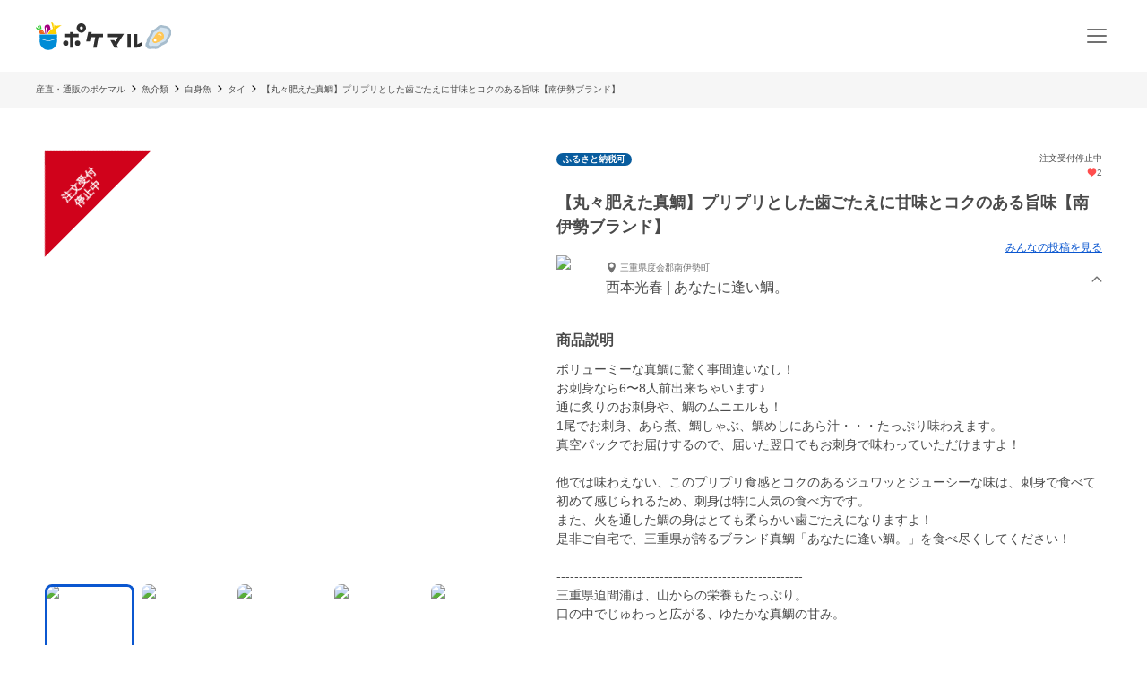

--- FILE ---
content_type: text/html; charset=utf-8
request_url: https://poke-m.com/products/345903
body_size: 26600
content:
<!DOCTYPE html><html lang="ja"><head><meta charSet="utf-8" data-next-head=""/><meta name="viewport" content="width=device-width" data-next-head=""/><meta name="twitter:card" content="summary_large_image" data-next-head=""/><meta name="twitter:site" content="@pocket_marche" data-next-head=""/><meta name="twitter:creator" content="@pocket_marche" data-next-head=""/><meta property="fb:app_id" content="255994168066242" data-next-head=""/><meta property="og:type" content="website" data-next-head=""/><meta property="og:locale" content="ja_JP" data-next-head=""/><meta property="og:site_name" content="ポケットマルシェ" data-next-head=""/><title data-next-head="">【丸々肥えた真鯛】プリプリとした歯ごたえに甘味とコクのある旨味【南伊勢ブランド】｜タイの商品詳細｜ポケットマルシェ｜産地直送で旬の食材が生産者(農家・漁師)から届く</title><meta name="robots" content="noindex,follow" data-next-head=""/><meta name="description" content="三重県度会郡南伊勢町のあなたに逢い鯛。の西本光春さんが出品しているタイの商品詳細(ふるさと納税可)です。日本最大級の産直(産地直送)通販「ポケットマルシェ(ポケマル)」の商品詳細は、生産者の産地やこだわり、保存方法、発送目安が分かり、画像付きのみんなの投稿(レビュー)も充実。生産者と心がふれあうお買い物体験をお楽しみください。" data-next-head=""/><meta property="og:title" content="【丸々肥えた真鯛】プリプリとした歯ごたえに甘味とコクのある旨味【南伊勢ブランド】｜タイの商品詳細｜ポケットマルシェ｜産地直送で旬の食材が生産者(農家・漁師)から届く" data-next-head=""/><meta property="og:description" content="三重県度会郡南伊勢町のあなたに逢い鯛。の西本光春さんが出品しているタイの商品詳細(ふるさと納税可)です。日本最大級の産直(産地直送)通販「ポケットマルシェ(ポケマル)」の商品詳細は、生産者の産地やこだわり、保存方法、発送目安が分かり、画像付きのみんなの投稿(レビュー)も充実。生産者と心がふれあうお買い物体験をお楽しみください。" data-next-head=""/><meta property="og:url" content="https://poke-m.com/products/345903" data-next-head=""/><meta property="og:image" content="https://img.resizing.net/projects/d63e60da-caac-477e-9622-4c9ca2a129b8/upload/images/c9f3dace-c12a-4095-a980-e8c9d55b606f/vurhK.yQ6ZZ3ZieRyQv0_k8Xkq1fPNREz//c_limit,w_1000/f_jpg" data-next-head=""/><link rel="canonical" href="https://poke-m.com/products/345903" data-next-head=""/><link rel="preload" href="/images/common/logo_main_monthly/logo_main_01.svg" as="image" data-next-head=""/><link rel="preload" href="https://img.resizing.net/projects/d63e60da-caac-477e-9622-4c9ca2a129b8/upload/images/c9f3dace-c12a-4095-a980-e8c9d55b606f/vurhK.yQ6ZZ3ZieRyQv0_k8Xkq1fPNREz/c_limit,w_600/f_avif" as="image" data-next-head=""/><link rel="dns-prefetch" href="https://api.poke-m.com"/><link rel="icon" type="image/png" sizes="32x32" href="https://poke-m.com/favicon-32x32.png?v=2"/><link rel="icon" type="image/png" sizes="16x16" href="https://poke-m.com/favicon-16x16.png?v=2"/><link rel="shortcut icon" type="image/vnd.microsoft.icon" href="https://poke-m.com/favicon.ico?v=2"/><link data-next-font="size-adjust" rel="preconnect" href="/" crossorigin="anonymous"/><link rel="preload" href="/_next/static/css/559c3f2045b27bf3.css" as="style"/><link rel="preload" href="/_next/static/css/6ece48a181204804.css" as="style"/><script type="application/ld+json" data-next-head="">{"@context":"https://schema.org","@type":"Product","description":"三重県度会郡南伊勢町のあなたに逢い鯛。の西本光春さんが出品しているタイの商品詳細です。ふるさと納税可","sku":"345903","mpn":"345903","image":["https://img.resizing.net/projects/d63e60da-caac-477e-9622-4c9ca2a129b8/upload/images/c9f3dace-c12a-4095-a980-e8c9d55b606f/vurhK.yQ6ZZ3ZieRyQv0_k8Xkq1fPNREz/","https://img.resizing.net/projects/d63e60da-caac-477e-9622-4c9ca2a129b8/upload/images/581e8128-54aa-4ec7-956a-287c0ce0698d/vnvYopM1.3LAiI05Ms9j9ujsI_xjL.K.J/","https://img.resizing.net/projects/d63e60da-caac-477e-9622-4c9ca2a129b8/upload/images/affbad12-15c3-452b-9837-123979cfd2c7/v4kGKz7tUJOxW3D7VrBOBkMgH5HrSCAKs/","https://img.resizing.net/projects/d63e60da-caac-477e-9622-4c9ca2a129b8/upload/images/cbdecfd0-899a-4e63-a1cd-2cae999f928a/vtJm3awds6ImVy2Yw1lE48YCufRp9Vibt/","https://img.resizing.net/projects/d63e60da-caac-477e-9622-4c9ca2a129b8/upload/images/9f4dc123-28e7-4b4c-8e2d-19b838e3ef05/vYWx3jSo1ELHEvY37LQc3cepn_hzaruH2/","https://img.resizing.net/projects/d63e60da-caac-477e-9622-4c9ca2a129b8/upload/images/5364a05a-67ea-42c5-8a1e-e1c20d582aff/vL1S56oZJHpqfaPFmdI4WMBX35FPmj_7l/","https://img.resizing.net/projects/d63e60da-caac-477e-9622-4c9ca2a129b8/upload/images/643723f6-8384-4c4b-b250-5961f3f480ca/vVVe7xrv5MeR.nHyKtdv_jf2VBLcQ3x8j/","https://img.resizing.net/projects/d63e60da-caac-477e-9622-4c9ca2a129b8/upload/images/3a8301c2-554f-4591-88f9-ad009ec99d88/vtGRlFSLiZ5EUUFsJkX8cqtRaDHN953lY/"],"brand":{"@type":"Brand","name":"あなたに逢い鯛。"},"offers":[{"price":3980,"priceCurrency":"JPY","itemCondition":"https://schema.org/NewCondition","availability":"https://schema.org/InStock","url":"https://poke-m.com/products/345903","shippingDetails":{"@type":"OfferShippingDetails","shippingRate":{"@type":"MonetaryAmount","currency":"JPY"}},"@type":"Offer"},{"price":3980,"priceCurrency":"JPY","itemCondition":"https://schema.org/NewCondition","availability":"https://schema.org/InStock","url":"https://poke-m.com/products/345903","shippingDetails":{"@type":"OfferShippingDetails","shippingRate":{"@type":"MonetaryAmount","currency":"JPY"}},"@type":"Offer"},{"price":3980,"priceCurrency":"JPY","itemCondition":"https://schema.org/NewCondition","availability":"https://schema.org/InStock","url":"https://poke-m.com/products/345903","shippingDetails":{"@type":"OfferShippingDetails","shippingRate":{"@type":"MonetaryAmount","currency":"JPY"}},"@type":"Offer"},{"price":3980,"priceCurrency":"JPY","itemCondition":"https://schema.org/NewCondition","availability":"https://schema.org/InStock","url":"https://poke-m.com/products/345903","shippingDetails":{"@type":"OfferShippingDetails","shippingRate":{"@type":"MonetaryAmount","currency":"JPY"}},"@type":"Offer"},{"price":4200,"priceCurrency":"JPY","itemCondition":"https://schema.org/NewCondition","availability":"https://schema.org/InStock","url":"https://poke-m.com/products/345903","shippingDetails":{"@type":"OfferShippingDetails","shippingRate":{"@type":"MonetaryAmount","currency":"JPY"}},"@type":"Offer"},{"price":4200,"priceCurrency":"JPY","itemCondition":"https://schema.org/NewCondition","availability":"https://schema.org/InStock","url":"https://poke-m.com/products/345903","shippingDetails":{"@type":"OfferShippingDetails","shippingRate":{"@type":"MonetaryAmount","currency":"JPY"}},"@type":"Offer"},{"price":4200,"priceCurrency":"JPY","itemCondition":"https://schema.org/NewCondition","availability":"https://schema.org/InStock","url":"https://poke-m.com/products/345903","shippingDetails":{"@type":"OfferShippingDetails","shippingRate":{"@type":"MonetaryAmount","currency":"JPY"}},"@type":"Offer"},{"price":4200,"priceCurrency":"JPY","itemCondition":"https://schema.org/NewCondition","availability":"https://schema.org/InStock","url":"https://poke-m.com/products/345903","shippingDetails":{"@type":"OfferShippingDetails","shippingRate":{"@type":"MonetaryAmount","currency":"JPY"}},"@type":"Offer"},{"price":4580,"priceCurrency":"JPY","itemCondition":"https://schema.org/NewCondition","availability":"https://schema.org/InStock","url":"https://poke-m.com/products/345903","shippingDetails":{"@type":"OfferShippingDetails","shippingRate":{"@type":"MonetaryAmount","currency":"JPY"}},"@type":"Offer"},{"price":4800,"priceCurrency":"JPY","itemCondition":"https://schema.org/NewCondition","availability":"https://schema.org/InStock","url":"https://poke-m.com/products/345903","shippingDetails":{"@type":"OfferShippingDetails","shippingRate":{"@type":"MonetaryAmount","currency":"JPY"}},"@type":"Offer"},{"price":6320,"priceCurrency":"JPY","itemCondition":"https://schema.org/NewCondition","availability":"https://schema.org/InStock","url":"https://poke-m.com/products/345903","shippingDetails":{"@type":"OfferShippingDetails","shippingRate":{"@type":"MonetaryAmount","currency":"JPY"}},"@type":"Offer"},{"price":6600,"priceCurrency":"JPY","itemCondition":"https://schema.org/NewCondition","availability":"https://schema.org/InStock","url":"https://poke-m.com/products/345903","shippingDetails":{"@type":"OfferShippingDetails","shippingRate":{"@type":"MonetaryAmount","currency":"JPY"}},"@type":"Offer"}],"name":"【丸々肥えた真鯛】プリプリとした歯ごたえに甘味とコクのある旨味【南伊勢ブランド】"}</script><script type="application/ld+json" data-next-head="">{"@context":"https://schema.org","@type":"BreadcrumbList","itemListElement":[{"@type":"ListItem","position":1,"item":"https://poke-m.com","name":"産直・通販のポケマル"},{"@type":"ListItem","position":2,"item":"https://poke-m.com/categories/5","name":"魚介類"},{"@type":"ListItem","position":3,"item":"https://poke-m.com/categories/503","name":"白身魚"},{"@type":"ListItem","position":4,"item":"https://poke-m.com/categories/298","name":"タイ"},{"@type":"ListItem","position":5,"item":"https://poke-m.com/products/345903","name":"【丸々肥えた真鯛】プリプリとした歯ごたえに甘味とコクのある旨味【南伊勢ブランド】"}]}</script><script src="/scripts/detectHeader.min.js"></script><link rel="stylesheet" href="/_next/static/css/559c3f2045b27bf3.css" data-n-g=""/><link rel="stylesheet" href="/_next/static/css/6ece48a181204804.css" data-n-p=""/><noscript data-n-css=""></noscript><script defer="" noModule="" src="/_next/static/chunks/polyfills-42372ed130431b0a.js"></script><script defer="" src="/_next/static/chunks/4674.ce1fb7dc3ee63ee8.js"></script><script defer="" src="/_next/static/chunks/1470.246a2ea382ccf00b.js"></script><script src="/_next/static/chunks/webpack-1653d49871ff8c98.js" defer=""></script><script src="/_next/static/chunks/framework-b5433ab1128a00c6.js" defer=""></script><script src="/_next/static/chunks/main-5580751bfc5c752e.js" defer=""></script><script src="/_next/static/chunks/pages/_app-db0e134d97f2c56e.js" defer=""></script><script src="/_next/static/chunks/910-0f075234fa38af24.js" defer=""></script><script src="/_next/static/chunks/5409-0f5360628e1a5f0f.js" defer=""></script><script src="/_next/static/chunks/1909-6aac13b567230fe8.js" defer=""></script><script src="/_next/static/chunks/1108-49d00f6eccf739d6.js" defer=""></script><script src="/_next/static/chunks/6879-e80c1fcee860e86e.js" defer=""></script><script src="/_next/static/chunks/5599-739865fcd3cb1a65.js" defer=""></script><script src="/_next/static/chunks/4847-ca9c246fae70f341.js" defer=""></script><script src="/_next/static/chunks/26-d09a4b750c7f9828.js" defer=""></script><script src="/_next/static/chunks/9693-f91ea0c356188ae3.js" defer=""></script><script src="/_next/static/chunks/2990-9579d1b5f0762a1a.js" defer=""></script><script src="/_next/static/chunks/4045-86e91ba1e7654f9b.js" defer=""></script><script src="/_next/static/chunks/1365-2e3acaf0c400a153.js" defer=""></script><script src="/_next/static/chunks/1873-46ddeec59401cb7c.js" defer=""></script><script src="/_next/static/chunks/8214-32bd6c8264144d60.js" defer=""></script><script src="/_next/static/chunks/7070-997459597b3a65bb.js" defer=""></script><script src="/_next/static/chunks/4910-a8f5e0035478b22e.js" defer=""></script><script src="/_next/static/chunks/5959-a2b76a33d98e38c4.js" defer=""></script><script src="/_next/static/chunks/1323-7facd5dad04661f8.js" defer=""></script><script src="/_next/static/chunks/8661-b9c4348501098b7d.js" defer=""></script><script src="/_next/static/chunks/513-af94f6f982e4cf4e.js" defer=""></script><script src="/_next/static/chunks/4418-1479e404c10940d2.js" defer=""></script><script src="/_next/static/chunks/6557-75967fbbe150e058.js" defer=""></script><script src="/_next/static/chunks/8967-16ec9edf8cffe00e.js" defer=""></script><script src="/_next/static/chunks/pages/products/%5Bid%5D-3c60df8f737e6416.js" defer=""></script><script src="/_next/static/wDIMEFAW9XCZJPS5bQHHa/_buildManifest.js" defer=""></script><script src="/_next/static/wDIMEFAW9XCZJPS5bQHHa/_ssgManifest.js" defer=""></script><style data-styled="" data-styled-version="6.1.19">.jzmmjP{position:relative;display:inline-flex;justify-content:center;align-items:center;min-height:45px;padding:0.5rem 1rem;border:1px solid currentColor;border-radius:8px;width:100%;line-height:1.5;font-size:1rem;font-weight:600;opacity:1;cursor:pointer;-webkit-tap-highlight-color:transparent;pointer-events:auto;color:#0b57d0;background-color:transparent;border-color:currentColor;}/*!sc*/
.jzmmjP:active{opacity:0.6;}/*!sc*/
data-styled.g1[id="sc-66cd9db2-0"]{content:"jzmmjP,"}/*!sc*/
html,body,div,span,applet,object,iframe,h1,h2,h3,h4,h5,h6,p,blockquote,pre,a,abbr,acronym,address,big,cite,code,del,dfn,em,img,ins,kbd,q,s,samp,small,strike,strong,sub,sup,tt,var,b,u,i,center,dl,dt,dd,menu,ol,ul,li,fieldset,form,label,legend,table,caption,tbody,tfoot,thead,tr,th,td,article,aside,canvas,details,embed,figure,figcaption,footer,header,hgroup,main,menu,nav,output,ruby,section,summary,time,mark,audio,video{margin:0;padding:0;border:0;font-size:100%;font:inherit;vertical-align:baseline;}/*!sc*/
article,aside,details,figcaption,figure,footer,header,hgroup,main,menu,nav,section{display:block;}/*!sc*/
*[hidden]{display:none;}/*!sc*/
body{line-height:1;}/*!sc*/
menu,ol,ul{list-style:none;}/*!sc*/
blockquote,q{quotes:none;}/*!sc*/
blockquote:before,blockquote:after,q:before,q:after{content:'';content:none;}/*!sc*/
table{border-collapse:collapse;border-spacing:0;}/*!sc*/
html.smooth-scroll{scroll-behavior:smooth;}/*!sc*/
body{font-family:"Hiragino Sans","Hiragino Kaku Gothic ProN","ヒラギノ角ゴ ProN W3",Meiryo,"メイリオ",sans-serif;color:#4a4a4a;}/*!sc*/
*{box-sizing:border-box;}/*!sc*/
a{text-decoration:none;color:inherit;}/*!sc*/
input{color:#4a4a4a;font-size:1rem;}/*!sc*/
button{padding:0;background:none;border:none;font:inherit;}/*!sc*/
.announcementSlideImageFadeIn{opacity:1;animation-name:fadeInOpacity;animation-iteration-count:1;animation-timing-function:ease-in;animation-duration:1s;}/*!sc*/
.material-symbols-outlined__fill{font-variation-settings:'FILL' 1,'wght' 400,'GRAD' 0,'opsz' 24;}/*!sc*/
@keyframes fadeInOpacity{0%{opacity:0;}100%{opacity:1;}}/*!sc*/
@keyframes fadeOutOpacity{0%{opacity:1;}100%{opacity:0;}}/*!sc*/
@keyframes slide-up{0%{transform:translateY(100%);}100%{transform:translateY(0%);}}/*!sc*/
@keyframes slide-down{0%{transform:translateY(0%);}100%{transform:translateY(100%);}}/*!sc*/
data-styled.g10[id="sc-global-buoHlz1"]{content:"sc-global-buoHlz1,"}/*!sc*/
.jaqtXh{position:fixed;z-index:1001;top:0;width:100%;background-color:rgb(50,157,19,0.9);color:#fff;min-height:0;padding:0;opacity:0;visibility:hidden;transition:min-height 0.1s cubic-bezier(0.215,  0.610, 0.355, 1.000),opacity 0.4s cubic-bezier(0.215,  0.610, 0.355, 1.000),visibility 0.1s cubic-bezier(0.215,  0.610, 0.355, 1.000);}/*!sc*/
data-styled.g11[id="sc-eb6d6b11-0"]{content:"jaqtXh,"}/*!sc*/
.gnNxmk{width:100%;height:100%;}/*!sc*/
@media all and (-ms-high-contrast:none){.gnNxmk{display:flex;overflow:hidden;}}/*!sc*/
data-styled.g12[id="sc-c14f7ec5-0"]{content:"gnNxmk,"}/*!sc*/
.hTCfrp{width:100%;align-self:center;}/*!sc*/
@supports (object-fit:cover) and (object-fit:contain){.hTCfrp{height:100%;object-fit:cover;}}/*!sc*/
.jJCytY{width:100%;align-self:center;}/*!sc*/
@supports (object-fit:cover) and (object-fit:contain){.jJCytY{height:100%;object-fit:contain;}}/*!sc*/
data-styled.g13[id="sc-c14f7ec5-1"]{content:"hTCfrp,jJCytY,"}/*!sc*/
.KBobv{display:flex;justify-content:center;align-items:center;width:34px;height:34px;border-radius:50%;background-color:#fff;margin-right:12px;}/*!sc*/
.KBobv div{display:flex;justify-content:center;align-items:center;}/*!sc*/
.KBobv img{width:25px;height:25px;}/*!sc*/
data-styled.g14[id="sc-12d17bba-0"]{content:"KBobv,"}/*!sc*/
.cPWAKn{flex:1;font-size:0.625rem;font-weight:600;}/*!sc*/
@media (min-width:1100px){.cPWAKn{font-size:0.75rem;}}/*!sc*/
data-styled.g15[id="sc-12d17bba-1"]{content:"cPWAKn,"}/*!sc*/
.gWReOz{display:flex;align-items:center;}/*!sc*/
data-styled.g16[id="sc-c36c7e73-0"]{content:"gWReOz,"}/*!sc*/
.LoOxc{display:flex;align-items:center;}/*!sc*/
data-styled.g17[id="sc-74d1fe0a-0"]{content:"LoOxc,"}/*!sc*/
.fzVLvJ{position:relative!important;height:29px!important;width:auto!important;object-fit:contain;}/*!sc*/
@media (min-width:768px){.fzVLvJ{height:32px!important;}}/*!sc*/
data-styled.g25[id="sc-34ac54f1-0"]{content:"fzVLvJ,"}/*!sc*/
.iJxVsm{display:inline-flex;align-items:center;justify-content:center;padding:0 7px;border-radius:1000px;font-size:0.625rem;font-weight:600;color:#fff;line-height:normal;background-color:#085C9E;}/*!sc*/
data-styled.g45[id="sc-40527b22-0"]{content:"iJxVsm,"}/*!sc*/
.kdzrAx{position:relative;width:55px;height:55px;}/*!sc*/
data-styled.g51[id="sc-108d42e3-0"]{content:"kdzrAx,"}/*!sc*/
.gJqPWl{position:relative;width:55px;height:55px;border:none;border-radius:50%;box-sizing:border-box;}/*!sc*/
.gJqPWl img,.gJqPWl svg{width:100%;height:100%;border-radius:50%;}/*!sc*/
data-styled.g52[id="sc-108d42e3-1"]{content:"gJqPWl,"}/*!sc*/
.fFwIlo{--base-px:70px;--base-px-tablet:calc(70px * 1.2);position:absolute;top:0;left:calc(var(--base-px) * -1);display:flex;justify-content:center;gap:0.5rem;transform:rotate(-45deg);transform-origin:center 0;border-left:var(--base-px) solid transparent;border-right:var(--base-px) solid transparent;border-bottom:var(--base-px) solid #d0021b;}/*!sc*/
@media (min-width:768px){.fFwIlo{left:calc(-1 * var(--base-px-tablet));border-left:var(--base-px-tablet) solid transparent;border-right:var(--base-px-tablet) solid transparent;border-bottom:var(--base-px-tablet) solid #d0021b;}}/*!sc*/
data-styled.g54[id="sc-7d725fdc-0"]{content:"fFwIlo,"}/*!sc*/
.kBCitn{--base-px:70px;--base-px-tablet:calc(70px * 1.2);--font-size:0.75rem;--font-size-tablet:0.75rem;display:flex;align-items:center;justify-content:center;width:calc(var(--font-size) * 4);height:var(--base-px);padding-top:calc(var(--base-px) * 0.45);color:#fff;font-weight:600;font-size:var(--font-size);position:absolute;overflow-wrap:anywhere;text-align:center;line-height:1.2;}/*!sc*/
@media (min-width:768px){.kBCitn{width:calc(var(--font-size-tablet) * 4);height:var(--base-px-tablet);padding-top:calc(var(--base-px-tablet) * 0.45);font-size:var(--font-size-tablet);}}/*!sc*/
data-styled.g55[id="sc-7d725fdc-1"]{content:"kBCitn,"}/*!sc*/
.oYhlC{background-color:#f6f6f6;width:100%;min-height:40px;overflow:hidden;}/*!sc*/
data-styled.g56[id="sc-8a8324e1-0"]{content:"oYhlC,"}/*!sc*/
.cOCmOC{padding:10px 1rem;max-width:calc(1200px + 2rem);margin:0 auto;white-space:nowrap;overflow-x:auto;-webkit-overflow-scrolling:touch;scrollbar-width:none;}/*!sc*/
data-styled.g57[id="sc-8a8324e1-1"]{content:"cOCmOC,"}/*!sc*/
.dYPGOk{display:inline-block;line-height:1.5;font-size:0.625rem;white-space:nowrap;}/*!sc*/
.dYPGOk svg{margin:0 5px;}/*!sc*/
data-styled.g58[id="sc-8a8324e1-2"]{content:"dYPGOk,"}/*!sc*/
.gPVpko{display:flex;justify-content:space-between;align-items:center;height:100%;padding:10px 1rem;border-top:#d6d6d6 solid 1px;}/*!sc*/
@media (min-width:1100px){.gPVpko{padding:10px 1rem 10px 0;border:none;}}/*!sc*/
data-styled.g59[id="sc-3c5a5664-0"]{content:"gPVpko,"}/*!sc*/
.iNggwd{flex:1;padding-right:1em;line-height:1.4;}/*!sc*/
data-styled.g60[id="sc-3c5a5664-1"]{content:"iNggwd,"}/*!sc*/
@media (min-width:1100px){.dgDUQV{display:none;}}/*!sc*/
data-styled.g61[id="sc-3c5a5664-2"]{content:"dgDUQV,"}/*!sc*/
.qcsQS{font-size:0.625rem;font-weight:600;display:-webkit-box;-webkit-box-orient:vertical;-webkit-line-clamp:2;overflow:hidden;}/*!sc*/
@media (min-width:1100px){.qcsQS{font-size:0.75rem;}}/*!sc*/
data-styled.g62[id="sc-36ebd7df-0"]{content:"qcsQS,"}/*!sc*/
.tbAzY{display:flex;align-items:center;height:70px;padding:0 1rem;border-top:#d6d6d6 solid 1px;}/*!sc*/
.tbAzY section{flex:1;margin-right:1em;}/*!sc*/
@media (min-width:1100px){.tbAzY{border:none;height:auto;margin-bottom:15px;}}/*!sc*/
data-styled.g63[id="sc-dec6aaf5-0"]{content:"tbAzY,"}/*!sc*/
.geiuyw{display:block;width:92px;height:40px;margin-right:26px;}/*!sc*/
data-styled.g64[id="sc-dec6aaf5-1"]{content:"geiuyw,"}/*!sc*/
.cVpvKx{font-size:0.75rem;font-weight:600;margin-bottom:8px;}/*!sc*/
data-styled.g65[id="sc-dec6aaf5-2"]{content:"cVpvKx,"}/*!sc*/
.dYBkGN{font-size:0.625rem;font-weight:300;line-height:1.4;display:-webkit-box;-webkit-box-orient:vertical;-webkit-line-clamp:2;overflow:hidden;}/*!sc*/
data-styled.g66[id="sc-dec6aaf5-3"]{content:"dYBkGN,"}/*!sc*/
.kTcems{justify-self:flex-end;}/*!sc*/
data-styled.g67[id="sc-dec6aaf5-4"]{content:"kTcems,"}/*!sc*/
.yxVMV{background-color:#f6f6f6;}/*!sc*/
@media (min-width:1100px){.yxVMV{padding:0 0 10px;}}/*!sc*/
data-styled.g89[id="sc-6bf23527-0"]{content:"yxVMV,"}/*!sc*/
@media (min-width:1100px){.gVcnCF{width:100%;margin:0 auto;max-width:1200px;}}/*!sc*/
@media (min-width:1100px){.gVcnCF{display:flex;padding-top:1rem;}}/*!sc*/
data-styled.g90[id="sc-6bf23527-1"]{content:"gVcnCF,"}/*!sc*/
.hXJjxX{flex:1;}/*!sc*/
data-styled.g92[id="sc-6bf23527-3"]{content:"hXJjxX,"}/*!sc*/
.kKUdwP{display:grid;grid-template-columns:1fr 1fr;}/*!sc*/
.kKUdwP a{height:44px;}/*!sc*/
.kKUdwP a:nth-child(odd){border-right:#d6d6d6 solid 1px;}/*!sc*/
@media (min-width:1100px){.kKUdwP{display:block;margin-top:-0.4em;width:160px;}.kKUdwP a:nth-child(odd){border:none;}}/*!sc*/
data-styled.g93[id="sc-6bf23527-4"]{content:"kKUdwP,"}/*!sc*/
.fdVcmM{margin-right:40px;}/*!sc*/
@media (min-width:1100px){.fdVcmM{margin-right:0;margin-bottom:8px;}}/*!sc*/
data-styled.g94[id="sc-6bf23527-5"]{content:"fdVcmM,"}/*!sc*/
.fGKFqr{padding:14px 1rem;border-top:#d6d6d6 solid 1px;}/*!sc*/
@media (min-width:1100px){.fGKFqr{padding:0 1rem;border:none;}}/*!sc*/
data-styled.g96[id="sc-6bf23527-7"]{content:"fGKFqr,"}/*!sc*/
.feGcgS{margin-top:10px;display:flex;justify-content:center;}/*!sc*/
@media (min-width:1100px){.feGcgS{display:block;}}/*!sc*/
data-styled.g97[id="sc-6bf23527-8"]{content:"feGcgS,"}/*!sc*/
.bezwBG{padding-bottom:0;}/*!sc*/
@media (min-width:1100px){.bezwBG{margin-top:15px;}}/*!sc*/
data-styled.g98[id="sc-6bf23527-9"]{content:"bezwBG,"}/*!sc*/
.gNmsPY{display:flex;align-items:center;justify-content:center;}/*!sc*/
@media (min-width:1100px){.gNmsPY{justify-content:initial;}}/*!sc*/
data-styled.g99[id="sc-6bf23527-10"]{content:"gNmsPY,"}/*!sc*/
.kSLUnq{display:inline-flex;justify-content:center;align-items:center;width:44px;height:44px;cursor:pointer;}/*!sc*/
data-styled.g100[id="sc-6bf23527-11"]{content:"kSLUnq,"}/*!sc*/
.jFymaP{margin:16px auto 8px;font-size:0.7em;line-height:1.5;padding:0 16px;color:#717171;}/*!sc*/
@media (min-width:1100px){.jFymaP{width:100%;margin:0 auto;max-width:1200px;}}/*!sc*/
@media (min-width:1100px){.jFymaP{padding:0;}}/*!sc*/
data-styled.g101[id="sc-6bf23527-12"]{content:"jFymaP,"}/*!sc*/
.dizese{padding:14px 1rem;border-top:#d6d6d6 solid 1px;text-align:center;}/*!sc*/
.dizese small{font-size:0.625rem;font-weight:400;color:#717171;}/*!sc*/
@media (min-width:1100px){.dizese{border:none;}}/*!sc*/
data-styled.g102[id="sc-6bf23527-13"]{content:"dizese,"}/*!sc*/
.eccsbl{font-size:0.75rem;font-weight:600;text-align:center;margin-bottom:10px;}/*!sc*/
@media (min-width:768px){.eccsbl{text-align:left;}}/*!sc*/
data-styled.g103[id="sc-6bf23527-14"]{content:"eccsbl,"}/*!sc*/
.kONGcO{line-height:0;cursor:pointer;-webkit-tap-highlight-color:transparent;}/*!sc*/
.kONGcO:active{opacity:0.6;}/*!sc*/
.kONGcO>*{pointer-events:none;}/*!sc*/
data-styled.g108[id="sc-a3965eb1-0"]{content:"kONGcO,"}/*!sc*/
.hZovWi{position:relative;}/*!sc*/
data-styled.g120[id="sc-aac53139-0"]{content:"hZovWi,"}/*!sc*/
.csiEkt{position:relative;width:100%;background-color:#fff;padding:0 1rem;}/*!sc*/
data-styled.g121[id="sc-aac53139-1"]{content:"csiEkt,"}/*!sc*/
.fZBPOe{min-height:50px;display:flex;align-items:center;justify-content:space-between;margin:0 auto;max-width:1200px;}/*!sc*/
@media (min-width:768px){.fZBPOe{min-height:80px;}}/*!sc*/
data-styled.g122[id="sc-aac53139-2"]{content:"fZBPOe,"}/*!sc*/
.eLSyNz{display:flex;align-items:center;gap:0.5rem;margin-right:0.5rem;}/*!sc*/
@media (min-width:768px){.eLSyNz{gap:0.75rem;margin-right:0.75rem;}}/*!sc*/
data-styled.g123[id="sc-aac53139-3"]{content:"eLSyNz,"}/*!sc*/
.khJOdu{display:flex;align-items:center;justify-content:center;}/*!sc*/
data-styled.g124[id="sc-aac53139-4"]{content:"khJOdu,"}/*!sc*/
.cICnNv{display:flex;align-items:center;}/*!sc*/
data-styled.g125[id="sc-aac53139-5"]{content:"cICnNv,"}/*!sc*/
.ejChxw{display:flex;position:relative;}/*!sc*/
data-styled.g126[id="sc-aac53139-6"]{content:"ejChxw,"}/*!sc*/
.kWWWNK{overflow:hidden;}/*!sc*/
data-styled.g288[id="sc-95362b5a-0"]{content:"kWWWNK,"}/*!sc*/
.grvvXt{position:relative;height:100%;cursor:pointer;-webkit-tap-highlight-color:transparent;}/*!sc*/
.grvvXt:active{opacity:0.6;}/*!sc*/
data-styled.g289[id="sc-95362b5a-1"]{content:"grvvXt,"}/*!sc*/
.kwwbeu{position:relative;}/*!sc*/
data-styled.g290[id="sc-95362b5a-2"]{content:"kwwbeu,"}/*!sc*/
.fTGxoB{position:absolute;right:0;top:0;display:flex;align-items:center;width:13px;height:100%;transform:rotateX(0deg);}/*!sc*/
data-styled.g291[id="sc-95362b5a-3"]{content:"fTGxoB,"}/*!sc*/
.gJVSmD{height:0;opacity:0;visibility:hidden;transition:height 0.4s cubic-bezier(0.215,  0.610, 0.355, 1.000),opacity 0.4s cubic-bezier(0.215,  0.610, 0.355, 1.000),visibility 0.1s cubic-bezier(0.215,  0.610, 0.355, 1.000);}/*!sc*/
data-styled.g292[id="sc-95362b5a-4"]{content:"gJVSmD,"}/*!sc*/
.dkpLPy{font-size:0.875rem;line-height:1.5;}/*!sc*/
.dkpLPy *{display:inline-block;}/*!sc*/
data-styled.g310[id="sc-3c32c098-1"]{content:"dkpLPy,"}/*!sc*/
@media (max-width:767px){.bfmkPw{min-width:164px;max-width:164px;}}/*!sc*/
@media (min-width:768px){.bfmkPw{min-width:220px;max-width:220px;}}/*!sc*/
@media (min-width:1100px){.bfmkPw{display:block;min-width:180px;flex-shrink:0;}}/*!sc*/
data-styled.g421[id="sc-24f24be6-0"]{content:"bfmkPw,"}/*!sc*/
.fYjTex{display:flex;flex-direction:column;gap:1rem;}/*!sc*/
@media (min-width:768px){.fYjTex{gap:3rem;}}/*!sc*/
data-styled.g422[id="sc-13391671-0"]{content:"fYjTex,"}/*!sc*/
.imoSKg{font-size:1rem;font-weight:600;padding:0 1rem;text-align:left;}/*!sc*/
@media (min-width:768px){.imoSKg{font-size:1.875rem;padding:0;text-align:center;}}/*!sc*/
data-styled.g423[id="sc-13391671-1"]{content:"imoSKg,"}/*!sc*/
.bdWDe{font-size:0.875rem;color:#717171;}/*!sc*/
@media (min-width:768px){.bdWDe{font-size:1rem;text-align:center;}}/*!sc*/
data-styled.g424[id="sc-13391671-2"]{content:"bdWDe,"}/*!sc*/
.RHryQ{border-radius:8px;overflow:hidden;width:100%;height:294px;}/*!sc*/
@media (min-width:768px){.RHryQ{width:100%;height:325px;}}/*!sc*/
data-styled.g425[id="sc-938a2d6e-0"]{content:"RHryQ,"}/*!sc*/
.dZiPkl{margin-top:30px;display:flex;justify-content:center;}/*!sc*/
data-styled.g426[id="sc-938a2d6e-1"]{content:"dZiPkl,"}/*!sc*/
.bJOHdL{border-radius:1000px;overflow:hidden;width:200px;height:40px;}/*!sc*/
@media (min-width:768px){.bJOHdL{width:290px;}}/*!sc*/
data-styled.g427[id="sc-938a2d6e-2"]{content:"bJOHdL,"}/*!sc*/
.bHIUQM{position:relative;}/*!sc*/
data-styled.g428[id="sc-5aba1d2e-0"]{content:"bHIUQM,"}/*!sc*/
.dxlBpU{min-height:5rem;line-height:1.5;margin:0 1rem;}/*!sc*/
@media (min-width:1100px){.dxlBpU{margin:0;min-height:6rem;}}/*!sc*/
data-styled.g429[id="sc-5aba1d2e-1"]{content:"dxlBpU,"}/*!sc*/
.ckVanL{width:100%;}/*!sc*/
.ckVanL dt{width:100%;margin-bottom:0.5rem;font-weight:600;}/*!sc*/
.ckVanL dd{width:100%;line-height:1.5;}/*!sc*/
data-styled.g778[id="sc-9d026193-0"]{content:"ckVanL,"}/*!sc*/
.rjJML{position:relative;height:90vw;}/*!sc*/
@media (min-width:768px){.rjJML{height:468px;}}/*!sc*/
.rjJML .splide__slide img{width:100%;height:100%;object-fit:contain;}/*!sc*/
.rjJML .splide__pagination{gap:5px;}/*!sc*/
.rjJML .splide__pagination .splide__pagination__page{opacity:1;height:6px;width:6px;}/*!sc*/
.rjJML .splide__pagination .splide__pagination__page.is-active{background:#0b57d0;transform:scale(1);}/*!sc*/
.rjJML .splide__arrow{display:flex;justify-content:center;align-items:center;background:transparent;opacity:1;overflow:hidden;width:44px;height:44px;filter:drop-shadow(rgb(0,0,0,0.5) 0 0 4px);cursor:pointer;-webkit-tap-highlight-color:transparent;}/*!sc*/
.rjJML .splide__arrow:active{opacity:0.6;}/*!sc*/
.rjJML .splide__arrow svg{fill:#fff;width:26px;height:26px;}/*!sc*/
.rjJML .splide__arrow--prev{left:4px;}/*!sc*/
.rjJML .splide__arrow--prev svg{transform:scale(-1.5) translate(6px,5px);}/*!sc*/
.rjJML .splide__arrow--next{right:4px;}/*!sc*/
.rjJML .splide__arrow--next svg{transform:scale(1.5) translate(6px,5px);}/*!sc*/
.rjJML .splide__slide{position:relative;width:100%;height:90vw;}/*!sc*/
@media (min-width:768px){.rjJML .splide__slide{height:468px;}}/*!sc*/
data-styled.g779[id="sc-adc1e4fc-0"]{content:"rjJML,"}/*!sc*/
.bxMlf{margin-top:0.5rem;overflow-x:scroll;}/*!sc*/
@media (min-width:768px){.bxMlf{overflow-x:initial;}}/*!sc*/
data-styled.g780[id="sc-adc1e4fc-1"]{content:"bxMlf,"}/*!sc*/
.gxepUl{display:inline-flex;margin:0 0.5rem;gap:0.5rem;padding:0.5rem 0;}/*!sc*/
@media (min-width:768px){.gxepUl{margin:0;display:grid;grid-template-columns:1fr 1fr 1fr 1fr 1fr;grid-auto-flow:row;}}/*!sc*/
data-styled.g781[id="sc-adc1e4fc-2"]{content:"gxepUl,"}/*!sc*/
.hUxvwE{position:relative;width:60px;height:40px;border-radius:8px;overflow:hidden;outline:none;cursor:pointer;}/*!sc*/
@media (min-width:768px){.hUxvwE{aspect-ratio:16/10;width:auto;height:auto;}}/*!sc*/
data-styled.g782[id="sc-adc1e4fc-3"]{content:"hUxvwE,"}/*!sc*/
.hthUwn{position:absolute;left:0;top:0;width:100%;height:100%;background:transparent;z-index:1;border-radius:8px;box-shadow:inset 0 0 0 3px #0b57d0;}/*!sc*/
data-styled.g783[id="sc-adc1e4fc-4"]{content:"hthUwn,"}/*!sc*/
.bqgEhl{display:inline-flex;align-items:center;font-size:0.625rem;color:#717171;gap:0.125rem;}/*!sc*/
data-styled.g804[id="sc-f946205-0"]{content:"bqgEhl,"}/*!sc*/
.oAwna{display:flex;align-items:center;font-size:0.625rem;font-weight:300;color:#717171;}/*!sc*/
.oAwna p{margin-left:3px;}/*!sc*/
data-styled.g805[id="sc-3805a861-0"]{content:"oAwna,"}/*!sc*/
.csgUci{display:flex;align-items:center;gap:1rem;}/*!sc*/
data-styled.g806[id="sc-d725cb2a-0"]{content:"csgUci,"}/*!sc*/
.dAUfho{flex:1;}/*!sc*/
data-styled.g807[id="sc-d725cb2a-1"]{content:"dAUfho,"}/*!sc*/
.hgeJGP{display:inline-block;margin-top:0.25rem;line-height:1.5;font-weight:300;}/*!sc*/
data-styled.g808[id="sc-d725cb2a-2"]{content:"hgeJGP,"}/*!sc*/
.ePOyns{display:flex;justify-content:center;align-items:center;padding:0 1rem;height:34px;line-height:25px;font-size:0.75rem;font-weight:600;border-radius:1000px;background:#e9e9e9;}/*!sc*/
@media (min-width:768px){.ePOyns{font-size:1rem;height:39px;}}/*!sc*/
.ePOyns span{white-space:nowrap;text-overflow:ellipsis;overflow:hidden;}/*!sc*/
data-styled.g809[id="sc-243a2ec-0"]{content:"ePOyns,"}/*!sc*/
.gnspMD{display:flex;flex-wrap:wrap;}/*!sc*/
data-styled.g810[id="sc-3b082627-0"]{content:"gnspMD,"}/*!sc*/
.dXDdkO{max-width:100vw;margin:0 10px 1rem 0;}/*!sc*/
data-styled.g811[id="sc-3b082627-1"]{content:"dXDdkO,"}/*!sc*/
.bKJjYU{display:flex;justify-content:space-between;align-items:center;padding:0.75rem 0;padding-right:1.5rem;}/*!sc*/
.bKJjYU dt{min-width:100px;}/*!sc*/
.bKJjYU dd{font-size:0.875rem;}/*!sc*/
@media (min-width:768px){.bKJjYU dd{font-size:1rem;}}/*!sc*/
.nMQTN{display:flex;justify-content:space-between;align-items:center;padding:0.75rem 0;}/*!sc*/
.nMQTN dt{min-width:100px;}/*!sc*/
.nMQTN dd{font-size:0.875rem;}/*!sc*/
@media (min-width:768px){.nMQTN dd{font-size:1rem;}}/*!sc*/
data-styled.g815[id="sc-59172f06-0"]{content:"bKJjYU,nMQTN,"}/*!sc*/
.jzvpKv{padding:0.75rem 0;line-height:1.5;font-size:0.75rem;white-space:pre-line;}/*!sc*/
data-styled.g816[id="sc-59172f06-1"]{content:"jzvpKv,"}/*!sc*/
.jgFejm{min-width:100px;font-size:14px;font-weight:600;line-height:1.5;}/*!sc*/
data-styled.g817[id="sc-59172f06-2"]{content:"jgFejm,"}/*!sc*/
.jmXgEA{display:flex;align-items:center;justify-content:space-between;line-height:1.5;padding:0.75rem 0;}/*!sc*/
.jmXgEA dt{font-size:0.75rem;font-weight:600;white-space:nowrap;}/*!sc*/
.jmXgEA dd{font-weight:300;}/*!sc*/
.jmXgEA dd a{color:#0b57d0;text-decoration:underline;}/*!sc*/
data-styled.g818[id="sc-59172f06-3"]{content:"jmXgEA,"}/*!sc*/
.iuxZLL{scroll-margin-top:3rem;}/*!sc*/
data-styled.g820[id="sc-a35f1164-0"]{content:"iuxZLL,"}/*!sc*/
.jNPqBq{color:#717171;padding:0 1rem 2rem;}/*!sc*/
@media (min-width:1100px){.jNPqBq{text-align:center;}}/*!sc*/
data-styled.g823[id="sc-a35f1164-3"]{content:"jNPqBq,"}/*!sc*/
.eHweRt{margin-top:2rem;margin-bottom:2rem;font-weight:300;}/*!sc*/
data-styled.g824[id="sc-9e3aa53d-0"]{content:"eHweRt,"}/*!sc*/
.grIsZi{color:#4a4a4a;font-size:1rem;font-weight:600;margin-bottom:14px;}/*!sc*/
data-styled.g825[id="sc-9e3aa53d-1"]{content:"grIsZi,"}/*!sc*/
.iqgEVg{white-space:pre-line;word-break:break-all;padding:0 1rem;}/*!sc*/
@media (min-width:768px){.iqgEVg{padding:0;}}/*!sc*/
@media (min-width:1100px){.iqgEVg{width:100%;margin:0 auto;max-width:1200px;}}/*!sc*/
data-styled.g828[id="sc-9e3aa53d-4"]{content:"iqgEVg,"}/*!sc*/
.ihFATN{margin-top:2rem;display:flex;flex-direction:column;gap:1rem;}/*!sc*/
data-styled.g829[id="sc-9e3aa53d-5"]{content:"ihFATN,"}/*!sc*/
.WNyRm{text-align:right;}/*!sc*/
.WNyRm a{color:#0b57d0;font-size:0.875rem;text-decoration:none;}/*!sc*/
data-styled.g830[id="sc-ce091a88-0"]{content:"WNyRm,"}/*!sc*/
.bfZPxb{display:flex;align-items:center;}/*!sc*/
data-styled.g858[id="sc-132fe6c1-0"]{content:"bfZPxb,"}/*!sc*/
.gvwYVE{margin-left:5px;}/*!sc*/
data-styled.g861[id="sc-132fe6c1-3"]{content:"gvwYVE,"}/*!sc*/
.eYaLLN{margin-left:auto;font-size:0.625rem;font-weight:400;}/*!sc*/
data-styled.g862[id="sc-132fe6c1-4"]{content:"eYaLLN,"}/*!sc*/
.henuVZ{flex:1;}/*!sc*/
data-styled.g863[id="sc-132fe6c1-5"]{content:"henuVZ,"}/*!sc*/
.jqGZpB{margin-right:6px;}/*!sc*/
data-styled.g864[id="sc-132fe6c1-6"]{content:"jqGZpB,"}/*!sc*/
.bmA-dlG{padding:0 1rem;}/*!sc*/
@media (min-width:768px){.bmA-dlG{padding:0;}}/*!sc*/
data-styled.g865[id="sc-d65ef8ef-0"]{content:"bmA-dlG,"}/*!sc*/
.hFHKli{font-size:0.75rem;color:#0b57d0;text-decoration:underline;line-height:1.5;align-self:flex-end;cursor:pointer;-webkit-tap-highlight-color:transparent;}/*!sc*/
.hFHKli:active{opacity:0.6;}/*!sc*/
data-styled.g868[id="sc-d65ef8ef-3"]{content:"hFHKli,"}/*!sc*/
.bEgtHp{display:flex;flex-direction:column;gap:0.5rem;}/*!sc*/
data-styled.g869[id="sc-d65ef8ef-4"]{content:"bEgtHp,"}/*!sc*/
.eTcqPZ{font-size:1.125rem;font-weight:600;line-height:1.5;}/*!sc*/
data-styled.g870[id="sc-d65ef8ef-5"]{content:"eTcqPZ,"}/*!sc*/
.dzxCum{margin:1.5rem 0 0;}/*!sc*/
data-styled.g871[id="sc-d65ef8ef-6"]{content:"dzxCum,"}/*!sc*/
.bZddT{display:flex;flex-direction:column;gap:0.25rem;margin-bottom:0.75rem;}/*!sc*/
data-styled.g872[id="sc-d65ef8ef-7"]{content:"bZddT,"}/*!sc*/
.iyKsrH{display:flex;justify-content:space-between;align-items:center;}/*!sc*/
data-styled.g873[id="sc-d65ef8ef-8"]{content:"iyKsrH,"}/*!sc*/
.hQHAYY{margin-left:auto;}/*!sc*/
data-styled.g874[id="sc-d65ef8ef-9"]{content:"hQHAYY,"}/*!sc*/
.gpQLBj{margin-top:1rem;}/*!sc*/
@media (min-width:768px){.gpQLBj{margin-top:2rem;}}/*!sc*/
data-styled.g875[id="sc-d65ef8ef-10"]{content:"gpQLBj,"}/*!sc*/
.jrJsZv{display:flex;justify-content:space-between;align-items:center;gap:1rem;cursor:pointer;}/*!sc*/
.jrJsZv:active{opacity:0.6;}/*!sc*/
.jrJsZv>*{pointer-events:none;}/*!sc*/
data-styled.g876[id="sc-d65ef8ef-11"]{content:"jrJsZv,"}/*!sc*/
.cWEZwa{flex-shrink:0;}/*!sc*/
data-styled.g877[id="sc-d65ef8ef-12"]{content:"cWEZwa,"}/*!sc*/
.gkSNpV{padding:1rem;}/*!sc*/
@media (min-width:768px){.gkSNpV{padding:1rem 0;}}/*!sc*/
.gkSNpV span{height:45px;font-weight:600;}/*!sc*/
data-styled.g891[id="sc-551bbd75-0"]{content:"gkSNpV,"}/*!sc*/
.jmkoAN{display:flex;flex-direction:column;gap:0.5rem;}/*!sc*/
data-styled.g895[id="sc-6369b83d-0"]{content:"jmkoAN,"}/*!sc*/
.hBRMAG{font-size:0.875rem;}/*!sc*/
data-styled.g896[id="sc-6369b83d-1"]{content:"hBRMAG,"}/*!sc*/
.jPkeoG{text-align:right;font-size:0.75rem;line-height:1.5;}/*!sc*/
data-styled.g897[id="sc-6369b83d-2"]{content:"jPkeoG,"}/*!sc*/
.cKmExm{display:flex;flex-direction:column;gap:0.25rem;}/*!sc*/
data-styled.g903[id="sc-1c4dfdca-0"]{content:"cKmExm,"}/*!sc*/
.gkJznu{display:flex;flex-direction:column;gap:0.75rem;padding-bottom:0.75rem;}/*!sc*/
data-styled.g904[id="sc-1c4dfdca-1"]{content:"gkJznu,"}/*!sc*/
.eWEKdE{font-size:0.75rem;color:#0b57d0;line-height:1.5;}/*!sc*/
data-styled.g905[id="sc-1c4dfdca-2"]{content:"eWEKdE,"}/*!sc*/
.fKjnne{display:flex;justify-content:center;align-items:center;}/*!sc*/
.fKjnne svg{width:101px;height:18px;margin-right:0.5rem;}/*!sc*/
data-styled.g909[id="sc-cfac37d2-0"]{content:"fKjnne,"}/*!sc*/
.lelZdi{padding:0.5rem 1rem 1rem;border-top:#d6d6d6 solid 1px;border-bottom:#d6d6d6 1px solid;display:flex;flex-direction:column;}/*!sc*/
@media (min-width:768px){.lelZdi{padding:1rem 0;}}/*!sc*/
data-styled.g910[id="sc-b46fafeb-0"]{content:"lelZdi,"}/*!sc*/
.jBFpAB{color:#0b57d0;margin-left:10px;}/*!sc*/
data-styled.g911[id="sc-e30f0147-0"]{content:"jBFpAB,"}/*!sc*/
.hiZIOz{display:flex;align-items:center;gap:10px;}/*!sc*/
.hiZIOz div{height:50px;}/*!sc*/
data-styled.g912[id="sc-e30f0147-1"]{content:"hiZIOz,"}/*!sc*/
.kNjRVK{width:50px;}/*!sc*/
data-styled.g913[id="sc-e30f0147-2"]{content:"kNjRVK,"}/*!sc*/
.DWbjP{width:90px;}/*!sc*/
data-styled.g914[id="sc-e30f0147-3"]{content:"DWbjP,"}/*!sc*/
.eAteIL{display:flex;flex-wrap:wrap;align-items:flex-start;flex-direction:row;}/*!sc*/
data-styled.g915[id="sc-ba385917-0"]{content:"eAteIL,"}/*!sc*/
.epGaev{display:flex;}/*!sc*/
data-styled.g916[id="sc-ba385917-1"]{content:"epGaev,"}/*!sc*/
.gugnOq{display:inline-block;padding:0 4px;}/*!sc*/
data-styled.g917[id="sc-ba385917-2"]{content:"gugnOq,"}/*!sc*/
.evftjh{border-top:1px solid #d6d6d6;border-bottom:1px solid #d6d6d6;}/*!sc*/
data-styled.g918[id="sc-990e13a3-0"]{content:"evftjh,"}/*!sc*/
.fSwCGd{display:flex;flex-direction:column;padding:0.5rem 1rem;}/*!sc*/
@media (min-width:768px){.fSwCGd{padding:0.5rem 0;}}/*!sc*/
data-styled.g919[id="sc-990e13a3-1"]{content:"fSwCGd,"}/*!sc*/
.fYmFLO{padding:1rem 1rem 0;}/*!sc*/
@media (min-width:768px){.fYmFLO{padding:1rem 0 0;}}/*!sc*/
data-styled.g920[id="sc-9560144d-0"]{content:"fYmFLO,"}/*!sc*/
.cLbLyI{display:block;cursor:pointer;font-size:0.875rem;color:#0b57d0;text-decoration:underline;}/*!sc*/
data-styled.g931[id="sc-4436cc0e-0"]{content:"cLbLyI,"}/*!sc*/
.OYOzA{display:flex;justify-content:space-between;align-items:center;padding:1rem;}/*!sc*/
@media (min-width:1100px){.OYOzA{padding:1rem 0;}}/*!sc*/
data-styled.g932[id="sc-2778cdc9-0"]{content:"OYOzA,"}/*!sc*/
.gkYfAv{display:flex;align-items:center;gap:0.75rem;}/*!sc*/
data-styled.g933[id="sc-2778cdc9-1"]{content:"gkYfAv,"}/*!sc*/
.gkjPzO{width:100%;padding:0 0 4rem;}/*!sc*/
@media (min-width:1100px){.gkjPzO{padding:3rem 0 5rem;}}/*!sc*/
data-styled.g939[id="sc-94996148-0"]{content:"gkjPzO,"}/*!sc*/
@media (min-width:768px){.cVMOCJ{max-width:500px;margin:0 auto;}}/*!sc*/
@media (min-width:1100px){.cVMOCJ{display:flex;margin:0;}}/*!sc*/
@media (min-width:1100px){.cVMOCJ{width:100%;margin:0 auto;max-width:1300px;}}/*!sc*/
@media (min-width:1100px){.cVMOCJ{padding-left:50px;padding-right:50px;}}/*!sc*/
data-styled.g940[id="sc-94996148-1"]{content:"cVMOCJ,"}/*!sc*/
.iMpbfZ{padding:0 1rem 1rem;}/*!sc*/
@media (min-width:768px){.iMpbfZ{padding:0 0 1rem;}}/*!sc*/
data-styled.g941[id="sc-94996148-2"]{content:"iMpbfZ,"}/*!sc*/
.hMNQRO{margin-top:0.5rem;border-bottom:1px solid #d6d6d6;}/*!sc*/
@media (min-width:1100px){.hMNQRO{margin-top:0;width:620px;}}/*!sc*/
data-styled.g942[id="sc-94996148-3"]{content:"hMNQRO,"}/*!sc*/
@media (min-width:1100px){.hUVCkB{width:540px;margin-right:40px;}}/*!sc*/
data-styled.g943[id="sc-94996148-4"]{content:"hUVCkB,"}/*!sc*/
.gxBDhr{margin-top:2.5rem;display:flex;flex-direction:column;gap:4rem;}/*!sc*/
@media (min-width:1100px){.gxBDhr{gap:5rem;}}/*!sc*/
data-styled.g944[id="sc-94996148-5"]{content:"gxBDhr,"}/*!sc*/
@media (min-width:768px){.kRTjon{max-width:670px;margin:0 auto;}}/*!sc*/
@media (min-width:1100px){.kRTjon{max-width:700px;}}/*!sc*/
data-styled.g945[id="sc-94996148-6"]{content:"kRTjon,"}/*!sc*/
.bEHKJM{display:flex;flex-direction:column;gap:4rem;}/*!sc*/
@media (min-width:1100px){.bEHKJM{width:100%;margin:0 auto;max-width:1300px;}}/*!sc*/
@media (min-width:1100px){.bEHKJM{padding-left:50px;padding-right:50px;}}/*!sc*/
@media (min-width:1100px){.bEHKJM{gap:5rem;}}/*!sc*/
data-styled.g946[id="sc-94996148-7"]{content:"bEHKJM,"}/*!sc*/
.ebBGCs{margin-bottom:calc((4.25rem + env(safe-area-inset-bottom)));}/*!sc*/
@media (min-width:768px){.ebBGCs{margin-bottom:calc((6.25rem + env(safe-area-inset-bottom)));}}/*!sc*/
data-styled.g947[id="sc-fd0bd0be-0"]{content:"ebBGCs,"}/*!sc*/
.jZDVLB{margin:0 1rem;}/*!sc*/
@media (min-width:1100px){.jZDVLB{margin:0;}}/*!sc*/
data-styled.g948[id="sc-7b04d514-0"]{content:"jZDVLB,"}/*!sc*/
.kcsPFP{display:grid;grid-template-columns:1fr 1fr;gap:1rem;}/*!sc*/
@media (min-width:768px){.kcsPFP{grid-template-columns:1fr 1fr 1fr 1fr;gap:14px;}}/*!sc*/
@media (min-width:1100px){.kcsPFP{grid-template-columns:1fr 1fr 1fr 1fr 1fr;gap:24px;}}/*!sc*/
.kcsPFP li{max-width:none;min-width:0;}/*!sc*/
data-styled.g949[id="sc-7b04d514-1"]{content:"kcsPFP,"}/*!sc*/
.fFMbzA{overflow-x:auto;}/*!sc*/
@media (min-width:1100px){.fFMbzA{overflow-x:initial;}}/*!sc*/
data-styled.g950[id="sc-920a2a52-0"]{content:"fFMbzA,"}/*!sc*/
.hjIuJe{display:inline-block;width:100%;margin:0 1rem;}/*!sc*/
@media (min-width:1100px){.hjIuJe{margin:0;}}/*!sc*/
data-styled.g951[id="sc-920a2a52-1"]{content:"hjIuJe,"}/*!sc*/
.idDXqb{display:flex;gap:8px;}/*!sc*/
@media (min-width:768px){.idDXqb{gap:14px;}}/*!sc*/
@media (min-width:1100px){.idDXqb{display:grid;grid-template-columns:1fr 1fr 1fr 1fr 1fr;gap:24px;}}/*!sc*/
@media (max-width:767px){.idDXqb>li{min-width:164px;max-width:164px;}}/*!sc*/
@media (min-width:768px){.idDXqb>li{min-width:220px;max-width:220px;}}/*!sc*/
@media (min-width:1100px){.idDXqb>li{display:block;min-width:180px;flex-shrink:0;}}/*!sc*/
data-styled.g952[id="sc-920a2a52-2"]{content:"idDXqb,"}/*!sc*/
</style></head><body><link rel="preload" as="image" href="/images/common/logo_main_monthly/logo_main_01.svg"/><link rel="preload" as="image" href="https://img.resizing.net/projects/d63e60da-caac-477e-9622-4c9ca2a129b8/upload/images/c9f3dace-c12a-4095-a980-e8c9d55b606f/vurhK.yQ6ZZ3ZieRyQv0_k8Xkq1fPNREz/c_limit,w_600/f_avif"/><div id="__next"><style>
    #nprogress {
      pointer-events: none;
    }
    #nprogress .bar {
      background: #0b57d0;
      position: fixed;
      z-index: 9999;
      top: 0;
      left: 0;
      width: 100%;
      height: 3px;
    }
    #nprogress .peg {
      display: block;
      position: absolute;
      right: 0px;
      width: 100px;
      height: 100%;
      box-shadow: 0 0 10px #0b57d0, 0 0 5px #0b57d0;
      opacity: 1;
      -webkit-transform: rotate(3deg) translate(0px, -4px);
      -ms-transform: rotate(3deg) translate(0px, -4px);
      transform: rotate(3deg) translate(0px, -4px);
    }
    #nprogress .spinner {
      display: block;
      position: fixed;
      z-index: 1031;
      top: 15px;
      right: 15px;
    }
    #nprogress .spinner-icon {
      width: 18px;
      height: 18px;
      box-sizing: border-box;
      border: solid 2px transparent;
      border-top-color: #0b57d0;
      border-left-color: #0b57d0;
      border-radius: 50%;
      -webkit-animation: nprogresss-spinner 400ms linear infinite;
      animation: nprogress-spinner 400ms linear infinite;
    }
    .nprogress-custom-parent {
      overflow: hidden;
      position: relative;
    }
    .nprogress-custom-parent #nprogress .spinner,
    .nprogress-custom-parent #nprogress .bar {
      position: absolute;
    }
    @-webkit-keyframes nprogress-spinner {
      0% {
        -webkit-transform: rotate(0deg);
      }
      100% {
        -webkit-transform: rotate(360deg);
      }
    }
    @keyframes nprogress-spinner {
      0% {
        transform: rotate(0deg);
      }
      100% {
        transform: rotate(360deg);
      }
    }
  </style><div class="sc-eb6d6b11-0 jaqtXh"></div><style>
        .grecaptcha-badge {
          visibility: hidden;
        }
      </style><div data-testid="recaptcha-ref"></div><div class="sc-aac53139-0 hZovWi js-global-header"><header class="sc-aac53139-1 csiEkt"><div class="sc-aac53139-2 fZBPOe"><div class="sc-aac53139-5 cICnNv"><a class="sc-aac53139-6 ejChxw" href="/"><img aria-label="ポケマル/ポケットマルシェ" alt="ポケマル/ポケットマルシェ" decoding="async" data-nimg="fill" class="sc-34ac54f1-0 fzVLvJ" style="position:absolute;height:100%;width:100%;left:0;top:0;right:0;bottom:0;color:transparent" src="/images/common/logo_main_monthly/logo_main_01.svg"/></a></div><div class="sc-aac53139-4 khJOdu"><div class="sc-aac53139-3 eLSyNz"></div><button aria-label="メニュー" class="sc-a3965eb1-0 kONGcO gtm__humberger_menu"><svg xmlns="http://www.w3.org/2000/svg" width="32" height="32" fill="none"><path fill="#717171" d="M26 10H6a1 1 0 0 1 0-2h20a1 1 0 0 1 0 2m0 7H6a1 1 0 0 1 0-2h20a1 1 0 0 1 0 2m0 7H6a1 1 0 0 1 0-2h20a1 1 0 0 1 0 2"></path></svg></button></div></div></header></div><div class="sc-8a8324e1-0 oYhlC js-breadcrumb-container"><ol class="sc-8a8324e1-1 cOCmOC"><li class="sc-8a8324e1-2 dYPGOk"><a class="gtm__pankuzu" href="/">産直・通販のポケマル</a></li><li class="sc-8a8324e1-2 dYPGOk"><svg xmlns="http://www.w3.org/2000/svg" width="8" height="8" viewBox="0 0 25 25"><path d="m19.955 11.346a1.5 1.5 0 0 1 0 2.121l-.046.042-9.859 9.859a1.5 1.5 0 0 1 -2.121-2.121l8.842-8.843-8.837-8.836a1.5 1.5 0 0 1 2.122-2.122l9.9 9.9z" fill="#000"></path></svg><a class="gtm__pankuzu" href="/categories/5">魚介類</a></li><li class="sc-8a8324e1-2 dYPGOk"><svg xmlns="http://www.w3.org/2000/svg" width="8" height="8" viewBox="0 0 25 25"><path d="m19.955 11.346a1.5 1.5 0 0 1 0 2.121l-.046.042-9.859 9.859a1.5 1.5 0 0 1 -2.121-2.121l8.842-8.843-8.837-8.836a1.5 1.5 0 0 1 2.122-2.122l9.9 9.9z" fill="#000"></path></svg><a class="gtm__pankuzu" href="/categories/503">白身魚</a></li><li class="sc-8a8324e1-2 dYPGOk"><svg xmlns="http://www.w3.org/2000/svg" width="8" height="8" viewBox="0 0 25 25"><path d="m19.955 11.346a1.5 1.5 0 0 1 0 2.121l-.046.042-9.859 9.859a1.5 1.5 0 0 1 -2.121-2.121l8.842-8.843-8.837-8.836a1.5 1.5 0 0 1 2.122-2.122l9.9 9.9z" fill="#000"></path></svg><a class="gtm__pankuzu" href="/categories/298">タイ</a></li><li class="sc-8a8324e1-2 dYPGOk"><svg xmlns="http://www.w3.org/2000/svg" width="8" height="8" viewBox="0 0 25 25"><path d="m19.955 11.346a1.5 1.5 0 0 1 0 2.121l-.046.042-9.859 9.859a1.5 1.5 0 0 1 -2.121-2.121l8.842-8.843-8.837-8.836a1.5 1.5 0 0 1 2.122-2.122l9.9 9.9z" fill="#000"></path></svg><a class="gtm__pankuzu" href="/products/345903">【丸々肥えた真鯛】プリプリとした歯ごたえに甘味とコクのある旨味【南伊勢ブランド】</a></li></ol></div><main class="sc-94996148-0 gkjPzO"><div class="sc-94996148-1 cVMOCJ"><div class="sc-94996148-4 hUVCkB"><div class="sc-adc1e4fc-0 rjJML"><section class="splide" style="visibility:visible"><div class="splide__track"><ul class="splide__list"><li class="splide__slide"><img alt="【丸々肥えた真鯛】プリプリとした歯ごたえに甘味とコクのある旨味【南伊勢ブランド】" decoding="async" data-nimg="fill" style="position:absolute;height:100%;width:100%;left:0;top:0;right:0;bottom:0;color:transparent" src="https://img.resizing.net/projects/d63e60da-caac-477e-9622-4c9ca2a129b8/upload/images/c9f3dace-c12a-4095-a980-e8c9d55b606f/vurhK.yQ6ZZ3ZieRyQv0_k8Xkq1fPNREz/c_limit,w_600/f_avif"/></li><li class="splide__slide"><img alt="【丸々肥えた真鯛】プリプリとした歯ごたえに甘味とコクのある旨味【南伊勢ブランド】" data-splide-lazy="https://img.resizing.net/projects/d63e60da-caac-477e-9622-4c9ca2a129b8/upload/images/581e8128-54aa-4ec7-956a-287c0ce0698d/vnvYopM1.3LAiI05Ms9j9ujsI_xjL.K.J/c_limit,w_600/f_avif" decoding="async" data-nimg="fill" style="position:absolute;height:100%;width:100%;left:0;top:0;right:0;bottom:0;color:transparent" src="[data-uri]"/></li><li class="splide__slide"><img alt="【丸々肥えた真鯛】プリプリとした歯ごたえに甘味とコクのある旨味【南伊勢ブランド】" data-splide-lazy="https://img.resizing.net/projects/d63e60da-caac-477e-9622-4c9ca2a129b8/upload/images/affbad12-15c3-452b-9837-123979cfd2c7/v4kGKz7tUJOxW3D7VrBOBkMgH5HrSCAKs/c_limit,w_600/f_avif" decoding="async" data-nimg="fill" style="position:absolute;height:100%;width:100%;left:0;top:0;right:0;bottom:0;color:transparent" src="[data-uri]"/></li><li class="splide__slide"><img alt="【丸々肥えた真鯛】プリプリとした歯ごたえに甘味とコクのある旨味【南伊勢ブランド】" data-splide-lazy="https://img.resizing.net/projects/d63e60da-caac-477e-9622-4c9ca2a129b8/upload/images/cbdecfd0-899a-4e63-a1cd-2cae999f928a/vtJm3awds6ImVy2Yw1lE48YCufRp9Vibt/c_limit,w_600/f_avif" decoding="async" data-nimg="fill" style="position:absolute;height:100%;width:100%;left:0;top:0;right:0;bottom:0;color:transparent" src="[data-uri]"/></li><li class="splide__slide"><img alt="【丸々肥えた真鯛】プリプリとした歯ごたえに甘味とコクのある旨味【南伊勢ブランド】" data-splide-lazy="https://img.resizing.net/projects/d63e60da-caac-477e-9622-4c9ca2a129b8/upload/images/9f4dc123-28e7-4b4c-8e2d-19b838e3ef05/vYWx3jSo1ELHEvY37LQc3cepn_hzaruH2/c_limit,w_600/f_avif" decoding="async" data-nimg="fill" style="position:absolute;height:100%;width:100%;left:0;top:0;right:0;bottom:0;color:transparent" src="[data-uri]"/></li><li class="splide__slide"><img alt="【丸々肥えた真鯛】プリプリとした歯ごたえに甘味とコクのある旨味【南伊勢ブランド】" data-splide-lazy="https://img.resizing.net/projects/d63e60da-caac-477e-9622-4c9ca2a129b8/upload/images/5364a05a-67ea-42c5-8a1e-e1c20d582aff/vL1S56oZJHpqfaPFmdI4WMBX35FPmj_7l/c_limit,w_600/f_avif" decoding="async" data-nimg="fill" style="position:absolute;height:100%;width:100%;left:0;top:0;right:0;bottom:0;color:transparent" src="[data-uri]"/></li><li class="splide__slide"><img alt="【丸々肥えた真鯛】プリプリとした歯ごたえに甘味とコクのある旨味【南伊勢ブランド】" data-splide-lazy="https://img.resizing.net/projects/d63e60da-caac-477e-9622-4c9ca2a129b8/upload/images/643723f6-8384-4c4b-b250-5961f3f480ca/vVVe7xrv5MeR.nHyKtdv_jf2VBLcQ3x8j/c_limit,w_600/f_avif" decoding="async" data-nimg="fill" style="position:absolute;height:100%;width:100%;left:0;top:0;right:0;bottom:0;color:transparent" src="[data-uri]"/></li><li class="splide__slide"><img alt="【丸々肥えた真鯛】プリプリとした歯ごたえに甘味とコクのある旨味【南伊勢ブランド】" data-splide-lazy="https://img.resizing.net/projects/d63e60da-caac-477e-9622-4c9ca2a129b8/upload/images/3a8301c2-554f-4591-88f9-ad009ec99d88/vtGRlFSLiZ5EUUFsJkX8cqtRaDHN953lY/c_limit,w_600/f_avif" decoding="async" data-nimg="fill" style="position:absolute;height:100%;width:100%;left:0;top:0;right:0;bottom:0;color:transparent" src="[data-uri]"/></li></ul></div></section><div class="sc-7d725fdc-0 fFwIlo"><span class="sc-7d725fdc-1 kBCitn">注文受付停止中</span></div></div><div class="sc-adc1e4fc-1 bxMlf"><ul class="sc-adc1e4fc-2 gxepUl"><li><div data-id="0" class="sc-adc1e4fc-3 hUxvwE"><div class="sc-adc1e4fc-4 hthUwn"></div><img alt="【丸々肥えた真鯛】プリプリとした歯ごたえに甘味とコクのある旨味【南伊勢ブランド】" loading="lazy" width="100" height="100" decoding="async" data-nimg="1" style="color:transparent;max-width:100%;height:100%;object-fit:cover" src="https://img.resizing.net/projects/d63e60da-caac-477e-9622-4c9ca2a129b8/upload/images/c9f3dace-c12a-4095-a980-e8c9d55b606f/vurhK.yQ6ZZ3ZieRyQv0_k8Xkq1fPNREz/w_100/f_avif"/></div></li><li><div data-id="1" class="sc-adc1e4fc-3 hUxvwE"><img alt="【丸々肥えた真鯛】プリプリとした歯ごたえに甘味とコクのある旨味【南伊勢ブランド】" loading="lazy" width="100" height="100" decoding="async" data-nimg="1" style="color:transparent;max-width:100%;height:100%;object-fit:cover" src="https://img.resizing.net/projects/d63e60da-caac-477e-9622-4c9ca2a129b8/upload/images/581e8128-54aa-4ec7-956a-287c0ce0698d/vnvYopM1.3LAiI05Ms9j9ujsI_xjL.K.J/w_100/f_avif"/></div></li><li><div data-id="2" class="sc-adc1e4fc-3 hUxvwE"><img alt="【丸々肥えた真鯛】プリプリとした歯ごたえに甘味とコクのある旨味【南伊勢ブランド】" loading="lazy" width="100" height="100" decoding="async" data-nimg="1" style="color:transparent;max-width:100%;height:100%;object-fit:cover" src="https://img.resizing.net/projects/d63e60da-caac-477e-9622-4c9ca2a129b8/upload/images/affbad12-15c3-452b-9837-123979cfd2c7/v4kGKz7tUJOxW3D7VrBOBkMgH5HrSCAKs/w_100/f_avif"/></div></li><li><div data-id="3" class="sc-adc1e4fc-3 hUxvwE"><img alt="【丸々肥えた真鯛】プリプリとした歯ごたえに甘味とコクのある旨味【南伊勢ブランド】" loading="lazy" width="100" height="100" decoding="async" data-nimg="1" style="color:transparent;max-width:100%;height:100%;object-fit:cover" src="https://img.resizing.net/projects/d63e60da-caac-477e-9622-4c9ca2a129b8/upload/images/cbdecfd0-899a-4e63-a1cd-2cae999f928a/vtJm3awds6ImVy2Yw1lE48YCufRp9Vibt/w_100/f_avif"/></div></li><li><div data-id="4" class="sc-adc1e4fc-3 hUxvwE"><img alt="【丸々肥えた真鯛】プリプリとした歯ごたえに甘味とコクのある旨味【南伊勢ブランド】" loading="lazy" width="100" height="100" decoding="async" data-nimg="1" style="color:transparent;max-width:100%;height:100%;object-fit:cover" src="https://img.resizing.net/projects/d63e60da-caac-477e-9622-4c9ca2a129b8/upload/images/9f4dc123-28e7-4b4c-8e2d-19b838e3ef05/vYWx3jSo1ELHEvY37LQc3cepn_hzaruH2/w_100/f_avif"/></div></li><li><div data-id="5" class="sc-adc1e4fc-3 hUxvwE"><img alt="【丸々肥えた真鯛】プリプリとした歯ごたえに甘味とコクのある旨味【南伊勢ブランド】" loading="lazy" width="100" height="100" decoding="async" data-nimg="1" style="color:transparent;max-width:100%;height:100%;object-fit:cover" src="https://img.resizing.net/projects/d63e60da-caac-477e-9622-4c9ca2a129b8/upload/images/5364a05a-67ea-42c5-8a1e-e1c20d582aff/vL1S56oZJHpqfaPFmdI4WMBX35FPmj_7l/w_100/f_avif"/></div></li><li><div data-id="6" class="sc-adc1e4fc-3 hUxvwE"><img alt="【丸々肥えた真鯛】プリプリとした歯ごたえに甘味とコクのある旨味【南伊勢ブランド】" loading="lazy" width="100" height="100" decoding="async" data-nimg="1" style="color:transparent;max-width:100%;height:100%;object-fit:cover" src="https://img.resizing.net/projects/d63e60da-caac-477e-9622-4c9ca2a129b8/upload/images/643723f6-8384-4c4b-b250-5961f3f480ca/vVVe7xrv5MeR.nHyKtdv_jf2VBLcQ3x8j/w_100/f_avif"/></div></li><li><div data-id="7" class="sc-adc1e4fc-3 hUxvwE"><img alt="【丸々肥えた真鯛】プリプリとした歯ごたえに甘味とコクのある旨味【南伊勢ブランド】" loading="lazy" width="100" height="100" decoding="async" data-nimg="1" style="color:transparent;max-width:100%;height:100%;object-fit:cover" src="https://img.resizing.net/projects/d63e60da-caac-477e-9622-4c9ca2a129b8/upload/images/3a8301c2-554f-4591-88f9-ad009ec99d88/vtGRlFSLiZ5EUUFsJkX8cqtRaDHN953lY/w_100/f_avif"/></div></li></ul></div></div><div class="sc-94996148-3 hMNQRO"><section class="sc-d65ef8ef-0 bmA-dlG"><div class="sc-d65ef8ef-7 bZddT"><div class="sc-132fe6c1-0 bfZPxb"><div class="sc-132fe6c1-6 jqGZpB"><div data-testid="product-label-container" class="sc-40527b22-0 iJxVsm"><span>ふるさと納税可</span></div></div><div class="sc-132fe6c1-2 jnZERJ"></div><div class="sc-132fe6c1-3 gvwYVE"></div><div class="sc-132fe6c1-4 eYaLLN"><div class="sc-132fe6c1-5 henuVZ">注文受付停止中</div></div></div><div class="sc-d65ef8ef-8 iyKsrH"><div class="sc-d65ef8ef-9 hQHAYY"><div class="sc-f946205-0 bqgEhl"><svg xmlns="http://www.w3.org/2000/svg" width="11" height="11" viewBox="0 0 25 25"><path fill="#ff4d4d" fill-rule="nonzero" d="M21.755 4.86c-1.14-1.2-2.702-1.86-4.4-1.86-1.27 0-2.434.39-3.458 1.158A6.96 6.96 0 0 0 12.5 5.575a6.956 6.956 0 0 0-1.398-1.417A5.641 5.641 0 0 0 7.646 3c-1.7 0-3.262.66-4.4 1.86C2.12 6.043 1.5 7.662 1.5 9.417c0 1.806.693 3.46 2.182 5.203 1.332 1.56 3.246 3.143 5.462 4.977.757.626 1.615 1.336 2.506 2.092.235.2.537.31.85.31.313 0 .615-.11.85-.31.89-.756 1.75-1.466 2.506-2.093 2.217-1.833 4.13-3.416 5.462-4.976 1.489-1.743 2.182-3.397 2.182-5.203 0-1.755-.62-3.374-1.745-4.559z"></path></svg><span>2</span></div></div></div></div><div class="sc-d65ef8ef-4 bEgtHp"><h1 class="sc-d65ef8ef-5 eTcqPZ">【丸々肥えた真鯛】プリプリとした歯ごたえに甘味とコクのある旨味【南伊勢ブランド】</h1><a class="sc-d65ef8ef-3 hFHKli" href="/products/345903#posts">みんなの投稿を見る</a><div role="button" class="sc-d65ef8ef-11 jrJsZv gtm__open_producer_modal"><div data-testid="producer-link" class="sc-d725cb2a-0 csgUci"><div class="sc-108d42e3-0 kdzrAx"><div class="sc-108d42e3-1 gJqPWl"><img alt="西本光春" data-testid="product-image" loading="lazy" width="110" height="110" decoding="async" data-nimg="1" style="color:transparent;max-width:100%;height:100%;object-fit:cover" src="https://img.resizing.net/projects/d63e60da-caac-477e-9622-4c9ca2a129b8/upload/images/fcff08b5-0bd4-4256-b295-48f5ad99dc6d/v0LNNqzoa1zhWQt6HZ90I.gLTG8.mbuiH/c_fill,w_110,h_110/f_avif"/></div></div><div class="sc-d725cb2a-1 dAUfho"><div class="sc-3805a861-0 oAwna"><svg xmlns="http://www.w3.org/2000/svg" width="13" height="13" viewBox="0 0 25 25"><path fill="#717171" fill-rule="nonzero" d="M12.5 1C7.813 1 4 4.737 4 9.33c0 5.7 7.607 14.068 7.93 14.421a.776.776 0 0 0 1.14 0C13.392 23.398 21 15.03 21 9.33 21 4.737 17.187 1 12.5 1zm0 12C10.019 13 8 11.206 8 9s2.019-4 4.5-4S17 6.794 17 9s-2.019 4-4.5 4z"></path></svg><p>三重県度会郡南伊勢町</p></div><span class="sc-d725cb2a-2 hgeJGP">西本光春 | あなたに逢い鯛。</span></div></div><div class="sc-d65ef8ef-12 cWEZwa"><svg xmlns="http://www.w3.org/2000/svg" width="12" height="12" viewBox="0 0 25 25"><path fill="#717171" fill-rule="evenodd" d="M13.562 5.54a1.5 1.5 0 0 0-2.121 0l-.042.046-9.859 9.86a1.5 1.5 0 0 0 2.122 2.12l8.842-8.841 8.836 8.836a1.5 1.5 0 0 0 2.122-2.121l-9.9-9.9z"></path></svg></div></div></div></section><div class="sc-d65ef8ef-10 gpQLBj"></div><section class="sc-d65ef8ef-0 bmA-dlG"><div class="sc-d65ef8ef-6 dzxCum"></div></section><section class="sc-9e3aa53d-0 eHweRt"><div class="sc-9e3aa53d-4 iqgEVg"><h2 class="sc-9e3aa53d-1 grIsZi">商品説明</h2><div class="sc-3c32c098-0 gshzzL"><div class="sc-3c32c098-1 dkpLPy">ボリューミーな真鯛に驚く事間違いなし！
お刺身なら6〜8人前出来ちゃいます♪
通に炙りのお刺身や、鯛のムニエルも！
1尾でお刺身、あら煮、鯛しゃぶ、鯛めしにあら汁・・・たっぷり味わえます。
真空パックでお届けするので、届いた翌日でもお刺身で味わっていただけますよ！

他では味わえない、このプリプリ食感とコクのあるジュワッとジューシーな味は、刺身で食べて初めて感じられるため、刺身は特に人気の食べ方です。
また、火を通した鯛の身はとても柔らかい歯ごたえになりますよ！
是非ご自宅で、三重県が誇るブランド真鯛「あなたに逢い鯛。」を食べ尽くしてください！

-------------------------------------------------------
三重県迫間浦は、山からの栄養もたっぷり。
口の中でじゅわっと広がる、ゆたかな真鯛の甘み。 
-------------------------------------------------------
迫間浦は、自然ゆたかな山々に包まれるように、湾の奥へとのびる入り江。
雨が降るたびに、植物性プランクトンなどの栄養が山から海へとけこみ、真鯛たちはその栄養をたっぷりと受けとって、その身にたっぷりと旨みを育んでいきます。

-------------------------------------------------------
“養殖”だから、“薄飼い”だから。
脂が乗りきった身が育つ！ 
-------------------------------------------------------
ここ数年、養殖の価値が注目されています。迫間浦の真鯛たちは、養殖家が一日に何度も餌の食べ具合や体調のチェックを行っているため、一年中栄養状態がよく、どの季節も脂がしっかり乗っています。さらに、ひとつの網で育てる匹数を抑える“薄飼い”によって、どの鯛にもまんべんなく餌が行きわたる環境を保ちつづけています。 

-------------------------------------------------------
とろけるような、やわらかさ。
秘密は、鮮度とサイズ。 
-------------------------------------------------------
うろこを傷つけないように丁寧にすくい上げた真鯛を、海のすぐそばの調理場で、その日のうちに塩焼きにして配送します。鯛は水揚げから2〜3日後にいちばん甘みを感じやすいため、ご自宅に着く頃にはちょうど食べごろに。サイズにもこだわって、筋肉が付き過ぎず、ボリューム感と肉のやわらかさのバランスが絶妙な1〜1.2kgの鯛を厳選してお届けします。 

-------------------------------------------------------
海から揚がってすぐに “水洗い”。
鮮度抜群のまま“真空パック”。 
-------------------------------------------------------
水洗いとは、魚のエラとハラ（内臓）を取り出す下処理のこと。養殖場にある調理場ですぐに水洗いして、真空パックすることで、鯛の身は海から揚がったままの鮮度を保ち、その後の調理もスムーズになります。熟練の料理人の手仕事と、専用の機械を組み合わせて、真鯛をいちばん良い状態でお届けできるように努めています。 

-------------------------------------------------------
すぐ食べ“たい”人向けに3枚おろし
-------------------------------------------------------
３枚おろしにしてお届けするので、自分で捌けなくても大丈夫！お頭・アラも処理して一緒にお届けします。



【消費期限】
出荷日＋４日
お届け日から２日以内にお召し上がり下さい。
お届けした頃がいちばん甘みを感じやすく食べごろです。

【サイズ】１キロ〜1.2キロ

【お届け日】
ご注文日より最短４日
※北海道・沖縄への配送は最短５日となります。

【お届け方法】
真空パックにして、クール便にてお届けいたします。
<div class="sc-9e3aa53d-5 ihFATN"><dl class="sc-9d026193-0 ckVanL"><dt>保存方法</dt><dd>お届けする真空パックのまま冷蔵にて保存してください。
また、真空パックを開けられた方は、サランラップをきっちりして冷蔵庫で保存してください。</dd></dl></div></div></div></div></section><div class="sc-94996148-2 iMpbfZ"><ul class="sc-3b082627-0 gnspMD"><li data-testid="product-tags-list-item-0" class="sc-3b082627-1 dXDdkO"><a data-testid="product-tag-item-words" class="sc-243a2ec-0 ePOyns gtm__tag_on_producer_detail" href="/products?words=%23%E3%82%BB%E3%83%83%E3%83%88"><span>#セット</span></a></li><li data-testid="product-tags-list-item-1" class="sc-3b082627-1 dXDdkO"><a data-testid="product-tag-item-words" class="sc-243a2ec-0 ePOyns gtm__tag_on_producer_detail" href="/products?words=%23%E6%96%B0%E2%97%AF%E2%97%AF"><span>#新◯◯</span></a></li><li data-testid="product-tags-list-item-2" class="sc-3b082627-1 dXDdkO"><a data-testid="product-tag-item-words" class="sc-243a2ec-0 ePOyns gtm__tag_on_producer_detail" href="/products?words=%23%E7%94%9F%E7%94%A3%E8%80%85%E7%9B%B4%E4%BC%9D%E3%83%AC%E3%82%B7%E3%83%94%E4%BB%98%E3%81%8D"><span>#生産者直伝レシピ付き</span></a></li><li data-testid="product-tags-list-item-3" class="sc-3b082627-1 dXDdkO"><a data-testid="product-tag-item-words" class="sc-243a2ec-0 ePOyns gtm__tag_on_producer_detail" href="/products?words=%23%E6%8D%8C%E3%81%84%E3%81%A6%E3%81%8A%E5%B1%8A%E3%81%91"><span>#捌いてお届け</span></a></li><li data-testid="product-tags-list-item-4" class="sc-3b082627-1 dXDdkO"><a data-testid="product-tag-item-words" class="sc-243a2ec-0 ePOyns gtm__tag_on_producer_detail" href="/products?words=%23%E3%81%8A%E8%A9%A6%E3%81%97%2F%E5%B0%8F%E3%82%B5%E3%82%A4%E3%82%BA"><span>#お試し/小サイズ</span></a></li><li data-testid="product-tags-list-item-5" class="sc-3b082627-1 dXDdkO"><a data-testid="product-tag-item-words" class="sc-243a2ec-0 ePOyns gtm__tag_on_producer_detail" href="/products?words=%23%E3%82%AE%E3%83%95%E3%83%88%E5%AF%BE%E5%BF%9C%E5%8F%AF"><span>#ギフト対応可</span></a></li><li data-testid="product-tags-list-item-6" class="sc-3b082627-1 dXDdkO"><a data-testid="product-tag-item-words" class="sc-243a2ec-0 ePOyns gtm__tag_on_producer_detail" href="/products?words=%23%E8%87%AA%E5%AE%85%E3%81%A7%E6%89%8B%E4%BD%9C%E3%82%8A%E3%82%BB%E3%83%83%E3%83%88"><span>#自宅で手作りセット</span></a></li></ul><div class="sc-ce091a88-0 WNyRm"><a href="https://poke-m.zendesk.com/hc/ja/articles/4609690632089" target="_blank" rel="noreferrer">この商品のタイプについて</a></div></div><section class="sc-990e13a3-0 evftjh"><div class="sc-990e13a3-1 fSwCGd"><dl class="sc-59172f06-3 jmXgEA"><dt><div class="sc-59172f06-2 jgFejm">カテゴリ</div></dt><dd><ul class="sc-ba385917-0 eAteIL"><li class="sc-ba385917-1 epGaev"><a class="gtm__category_on_product_detail" href="/categories/5">魚介類</a></li><li class="sc-ba385917-1 epGaev"><span class="sc-ba385917-2 gugnOq"><svg xmlns="http://www.w3.org/2000/svg" width="12" height="12" viewBox="0 0 25 25"><path d="m19.955 11.346a1.5 1.5 0 0 1 0 2.121l-.046.042-9.859 9.859a1.5 1.5 0 0 1 -2.121-2.121l8.842-8.843-8.837-8.836a1.5 1.5 0 0 1 2.122-2.122l9.9 9.9z" fill="#000"></path></svg></span><a class="gtm__category_on_product_detail" href="/categories/503">白身魚</a></li><li class="sc-ba385917-1 epGaev"><span class="sc-ba385917-2 gugnOq"><svg xmlns="http://www.w3.org/2000/svg" width="12" height="12" viewBox="0 0 25 25"><path d="m19.955 11.346a1.5 1.5 0 0 1 0 2.121l-.046.042-9.859 9.859a1.5 1.5 0 0 1 -2.121-2.121l8.842-8.843-8.837-8.836a1.5 1.5 0 0 1 2.122-2.122l9.9 9.9z" fill="#000"></path></svg></span><a class="gtm__category_on_product_detail" href="/categories/298">タイ</a></li></ul></dd></dl><dl class="sc-59172f06-3 jmXgEA"><dt><div class="sc-59172f06-2 jgFejm">産地</div></dt><dd><a href="/products?prefectures%5B%5D=mie">三重県</a></dd></dl></div><div class="sc-b46fafeb-0 lelZdi"><div class="sc-6369b83d-0 jmkoAN"><dl class="sc-59172f06-3 jmXgEA"><dt><div class="sc-59172f06-2 jgFejm">配送方法</div></dt><dd><div><span class="sc-6369b83d-1 hBRMAG">ポケマル提携のヤマト便</span><div class="sc-6369b83d-2 jPkeoG">配送区分: </div></div></dd></dl></div><div class="sc-1c4dfdca-0 cKmExm"><dl class="sc-59172f06-3 jmXgEA"><dt><div class="sc-59172f06-2 jgFejm">配送料金（送料）</div></dt><dd></dd></dl><div class="sc-1c4dfdca-1 gkJznu"><a href="/delivery_rates" target="_blank"><span class="sc-1c4dfdca-2 eWEKdE">※離島などの例外はあります。詳細はこちら</span></a></div></div><div class="sc-95362b5a-0 kWWWNK"><div class="sc-95362b5a-1 grvvXt"><div class="sc-95362b5a-2 kwwbeu"><dl class="sc-59172f06-0 bKJjYU"><dt><div class="sc-59172f06-2 jgFejm">お届け日指定</div></dt><dd>可</dd></dl></div><div class="sc-95362b5a-3 fTGxoB"><svg xmlns="http://www.w3.org/2000/svg" width="10" height="10" viewBox="0 0 25 25"><path fill="#666" fill-rule="evenodd" d="M13.562 18.464a1.5 1.5 0 0 1-2.121 0l-.042-.046L1.54 8.56a1.5 1.5 0 0 1 2.122-2.121l8.842 8.842 8.836-8.837a1.5 1.5 0 0 1 2.122 2.122l-9.9 9.9z"></path></svg></div></div><div class="sc-95362b5a-4 gJVSmD"><div><div class="sc-59172f06-1 jzvpKv">この商品はお届け日時をご指定いただけます。
※天候等の生産現場における事情や、運送会社の都合等による配送遅延が発生する場合もございます。</div></div></div></div><dl class="sc-59172f06-0 nMQTN"><dt><div class="sc-59172f06-2 jgFejm">注文から発送まで</div></dt><dd><div class="sc-cfac37d2-0 fKjnne">3~5日</div></dd></dl></div><div class="sc-990e13a3-1 fSwCGd"><dl class="sc-59172f06-0 nMQTN"><dt><div class="sc-59172f06-2 jgFejm">クーポン利用可否</div></dt><dd>可</dd></dl><div class="sc-95362b5a-0 kWWWNK"><div class="sc-95362b5a-1 grvvXt"><div class="sc-95362b5a-2 kwwbeu"><dl class="sc-59172f06-0 bKJjYU"><dt><div class="sc-59172f06-2 jgFejm">支払い方法</div></dt><dd></dd></dl></div><div class="sc-95362b5a-3 fTGxoB"><svg xmlns="http://www.w3.org/2000/svg" width="10" height="10" viewBox="0 0 25 25"><path fill="#666" fill-rule="evenodd" d="M13.562 18.464a1.5 1.5 0 0 1-2.121 0l-.042-.046L1.54 8.56a1.5 1.5 0 0 1 2.122-2.121l8.842 8.842 8.836-8.837a1.5 1.5 0 0 1 2.122 2.122l-9.9 9.9z"></path></svg></div></div><div class="sc-95362b5a-4 gJVSmD"><div><div data-testid="payment-method-content" class="sc-59172f06-1 jzvpKv">各種クレジットカード、後払い(コンビニ/ATM)、atone 翌月払い(コンビニ/口座振替)<a href="https://poke-m.zendesk.com/hc/ja/articles/360033301614" target="_blank" rel="noreferrer" class="sc-e30f0147-0 jBFpAB">（ご利用可能なお支払い方法について）</a><div>※後払い及びatone翌月払いは、ふるさと納税ではご利用出来ません。</div><div class="sc-e30f0147-1 hiZIOz"><div class="sc-e30f0147-2 kNjRVK"><div class="sc-c14f7ec5-0 gnNxmk"><picture><source data-testid="public-image-source" srcSet="/images/creditCard/jcb@2x.webp" type="image/webp"/><img loading="lazy" src="/images/creditCard/jcb@2x.png" srcSet="/images/creditCard/jcb@2x.png" class="sc-c14f7ec5-1 hTCfrp"/></picture></div></div><div class="sc-e30f0147-2 kNjRVK"><div class="sc-c14f7ec5-0 gnNxmk"><picture><source data-testid="public-image-source" srcSet="/images/creditCard/master@2x.webp" type="image/webp"/><img loading="lazy" src="/images/creditCard/master@2x.png" srcSet="/images/creditCard/master@2x.png" class="sc-c14f7ec5-1 hTCfrp"/></picture></div></div><div class="sc-e30f0147-2 kNjRVK"><div class="sc-c14f7ec5-0 gnNxmk"><picture><source data-testid="public-image-source" srcSet="/images/creditCard/visa@2x.webp" type="image/webp"/><img loading="lazy" src="/images/creditCard/visa@2x.png" srcSet="/images/creditCard/visa@2x.png" class="sc-c14f7ec5-1 hTCfrp"/></picture></div></div><div class="sc-e30f0147-2 kNjRVK"><div class="sc-c14f7ec5-0 gnNxmk"><picture><source data-testid="public-image-source" srcSet="/images/creditCard/diners@2x.webp" type="image/webp"/><img loading="lazy" src="/images/creditCard/diners@2x.png" srcSet="/images/creditCard/diners@2x.png" class="sc-c14f7ec5-1 hTCfrp"/></picture></div></div><div class="sc-e30f0147-2 kNjRVK"><div class="sc-c14f7ec5-0 gnNxmk"><picture><source data-testid="public-image-source" srcSet="/images/creditCard/amex@2x.webp" type="image/webp"/><img loading="lazy" src="/images/creditCard/amex@2x.png" srcSet="/images/creditCard/amex@2x.png" class="sc-c14f7ec5-1 hTCfrp"/></picture></div></div><div class="sc-e30f0147-3 DWbjP"><div class="sc-c14f7ec5-0 gnNxmk"><picture><source data-testid="public-image-source" srcSet="/images/features/atone/atone@2x.webp" type="image/webp"/><img loading="lazy" src="/images/features/atone/atone@2x.png" srcSet="/images/features/atone/atone@2x.png" class="sc-c14f7ec5-1 jJCytY"/></picture></div></div></div></div></div></div></div><div class="sc-95362b5a-0 kWWWNK"><div class="sc-95362b5a-1 grvvXt"><div class="sc-95362b5a-2 kwwbeu"><dl class="sc-59172f06-0 bKJjYU"><dt><div class="sc-59172f06-2 jgFejm">複数商品のご注文について</div></dt><dd></dd></dl></div><div class="sc-95362b5a-3 fTGxoB"><svg xmlns="http://www.w3.org/2000/svg" width="10" height="10" viewBox="0 0 25 25"><path fill="#666" fill-rule="evenodd" d="M13.562 18.464a1.5 1.5 0 0 1-2.121 0l-.042-.046L1.54 8.56a1.5 1.5 0 0 1 2.122-2.121l8.842 8.842 8.836-8.837a1.5 1.5 0 0 1 2.122 2.122l-9.9 9.9z"></path></svg></div></div><div class="sc-95362b5a-4 gJVSmD"><div><div class="sc-59172f06-1 jzvpKv">・複数商品の同時注文はできません。
・同じ出品者による複数商品の同梱を希望される場合は、必ずご注文前に出品者へお問い合わせください。
・ご注文後に複数注文の送料をまとめることはできません。</div></div></div></div><dl class="sc-59172f06-0 nMQTN"><dt><div class="sc-59172f06-2 jgFejm">適格請求書発行事業者登録</div></dt><dd>あり</dd></dl></div></section><div class="sc-9560144d-0 fYmFLO"><button class="sc-66cd9db2-0 jzmmjP gtm__open_producer_modal">私たちについて</button></div><div class="sc-551bbd75-0 gkSNpV"><a class="gtm__contact_producer_link" href="/users/sign_in?from=%2Fmessage%2Finquiries%2Fnew%3Fproduct_id%3D345903"><button class="sc-66cd9db2-0 jzmmjP">商品について生産者に質問する</button></a></div><div class="sc-2778cdc9-0 OYOzA"><h2>商品をシェア</h2><div class="sc-2778cdc9-1 gkYfAv"><button class="react-share__ShareButton" style="background-color:transparent;border:none;padding:0;font:inherit;color:inherit;cursor:pointer"><svg xmlns="http://www.w3.org/2000/svg" width="24" height="24" viewBox="0 0 30 30"><path fill="#1877F2" fill-rule="evenodd" d="M28.8 15.084C28.8 7.416 22.622 1.2 15 1.2 7.378 1.2 1.2 7.416 1.2 15.084c0 6.93 5.046 12.674 11.644 13.716v-9.702H9.34v-4.014h3.504v-3.059c0-3.48 2.06-5.401 5.212-5.401 1.51 0 3.09.27 3.09.27v3.418h-1.74c-1.715 0-2.25 1.07-2.25 2.168v2.604h3.828l-.612 4.014h-3.216V28.8C23.754 27.758 28.8 22.014 28.8 15.084"></path></svg></button><button class="react-share__ShareButton" style="background-color:transparent;border:none;padding:0;font:inherit;color:inherit;cursor:pointer"><svg xmlns="http://www.w3.org/2000/svg" width="20" height="20" viewBox="0 0 1200 1227"><path d="M714.163 519.284L1160.89 0H1055.03L667.137 450.887L357.328 0H0L468.492 681.821L0 1226.37H105.866L515.491 750.218L842.672 1226.37H1200L714.137 519.284H714.163ZM569.165 687.828L521.697 619.934L144.011 79.6944H306.615L611.412 515.685L658.88 583.579L1055.08 1150.3H892.476L569.165 687.854V687.828Z" fill="#000000"></path></svg></button><button class="react-share__ShareButton" style="background-color:transparent;border:none;padding:0;font:inherit;color:inherit;cursor:pointer"><svg xmlns="http://www.w3.org/2000/svg" width="24" height="24" viewBox="0 0 30 30"><g fill="none" fill-rule="evenodd"><circle cx="13.8" cy="13.8" r="13.8" fill="#00B900" transform="translate(1.2 1.2)"></circle><g><g transform="translate(7.2 7.2) translate(0 .047)"><path fill="#FFF" d="M15.729 6.515c0-3.519-3.528-6.382-7.865-6.382C3.528.133 0 2.996 0 6.515c0 3.155 2.798 5.797 6.577 6.297.256.055.605.169.693.388.08.199.052.51.025.71l-.112.674c-.034.199-.158.778.681.424.84-.354 4.53-2.667 6.18-4.566 1.139-1.25 1.685-2.518 1.685-3.927"></path></g><path fill="#00B900" d="M6.266 4.861h-.551c-.085 0-.153.07-.153.153v3.427c0 .085.068.153.153.153h.551c.085 0 .154-.068.154-.153V5.014c0-.084-.069-.153-.154-.153M10.063 4.861h-.551c-.085 0-.153.07-.153.153V7.05l-1.57-2.12-.013-.016v-.001l-.01-.01-.003-.002-.008-.007-.004-.003-.008-.005-.005-.003-.008-.005-.004-.002-.01-.004-.004-.002-.01-.003-.005-.001-.009-.002h-.006l-.008-.002H7.109c-.084 0-.153.068-.153.152v3.427c0 .085.069.153.153.153h.552c.084 0 .153-.068.153-.153V6.406L9.386 8.53c.011.016.025.028.04.038v.001l.01.006c.002 0 .003.002.005.003l.007.003.007.003.005.002.01.003h.003c.012.004.025.006.039.006h.551c.085 0 .154-.068.154-.153V5.014c0-.084-.069-.153-.154-.153M4.937 7.736h-1.5V5.015c0-.085-.068-.153-.152-.153h-.552c-.084 0-.153.068-.153.153V8.44c0 .041.016.078.043.106l.002.002.002.002c.028.027.065.043.106.043h2.204c.084 0 .153-.069.153-.153v-.552c0-.084-.069-.153-.153-.153M13.11 5.72c.084 0 .153-.069.153-.154v-.551c0-.085-.069-.153-.153-.153h-2.204c-.042 0-.079.016-.106.043l-.002.001-.003.003c-.026.027-.042.064-.042.106V8.44c0 .041.016.078.043.106l.002.002.002.002c.027.027.065.043.106.043h2.204c.084 0 .153-.069.153-.153v-.552c0-.084-.069-.153-.153-.153H11.61v-.58h1.499c.084 0 .153-.068.153-.152v-.552c0-.085-.069-.153-.153-.153H11.61v-.58h1.499z" transform="translate(7.2 7.2)"></path></g></g></svg></button><button class="sc-4436cc0e-0 cLbLyI">リンクをコピー</button></div></div></div></div><div class="sc-94996148-5 gxBDhr"><div class="sc-94996148-6 kRTjon"><section class="sc-13391671-0 fYjTex"><div><h2 id="posts" class="sc-13391671-1 sc-a35f1164-0 imoSKg iuxZLL">みんなの投稿</h2></div><div class="sc-a35f1164-3 jNPqBq">投稿はありません</div></section></div><div class="sc-94996148-7 bEHKJM"><section class="sc-13391671-0 fYjTex"><h2 class="sc-13391671-1 imoSKg">同じ生産者の商品</h2><div data-testid="product-collection-skeleton" class="sc-5aba1d2e-0 bHIUQM"><div data-testid="horizontal-product-items-layout" class="sc-920a2a52-0 fFMbzA"><div class="sc-920a2a52-1 hjIuJe"><ul class="sc-920a2a52-2 idDXqb"><li class="sc-24f24be6-0 bfmkPw"><div class="sc-938a2d6e-0 RHryQ"><span data-testid="skeleton-container" aria-live="polite" aria-busy="true"><span class="react-loading-skeleton" style="height:100%">‌</span><br/></span></div></li><li class="sc-24f24be6-0 bfmkPw"><div class="sc-938a2d6e-0 RHryQ"><span data-testid="skeleton-container" aria-live="polite" aria-busy="true"><span class="react-loading-skeleton" style="height:100%">‌</span><br/></span></div></li><li class="sc-24f24be6-0 bfmkPw"><div class="sc-938a2d6e-0 RHryQ"><span data-testid="skeleton-container" aria-live="polite" aria-busy="true"><span class="react-loading-skeleton" style="height:100%">‌</span><br/></span></div></li><li class="sc-24f24be6-0 bfmkPw"><div class="sc-938a2d6e-0 RHryQ"><span data-testid="skeleton-container" aria-live="polite" aria-busy="true"><span class="react-loading-skeleton" style="height:100%">‌</span><br/></span></div></li><li class="sc-24f24be6-0 bfmkPw"><div class="sc-938a2d6e-0 RHryQ"><span data-testid="skeleton-container" aria-live="polite" aria-busy="true"><span class="react-loading-skeleton" style="height:100%">‌</span><br/></span></div></li><li class="sc-24f24be6-0 bfmkPw"><div class="sc-938a2d6e-0 RHryQ"><span data-testid="skeleton-container" aria-live="polite" aria-busy="true"><span class="react-loading-skeleton" style="height:100%">‌</span><br/></span></div></li><li class="sc-24f24be6-0 bfmkPw"><div class="sc-938a2d6e-0 RHryQ"><span data-testid="skeleton-container" aria-live="polite" aria-busy="true"><span class="react-loading-skeleton" style="height:100%">‌</span><br/></span></div></li><li class="sc-24f24be6-0 bfmkPw"><div class="sc-938a2d6e-0 RHryQ"><span data-testid="skeleton-container" aria-live="polite" aria-busy="true"><span class="react-loading-skeleton" style="height:100%">‌</span><br/></span></div></li><li class="sc-24f24be6-0 bfmkPw"><div class="sc-938a2d6e-0 RHryQ"><span data-testid="skeleton-container" aria-live="polite" aria-busy="true"><span class="react-loading-skeleton" style="height:100%">‌</span><br/></span></div></li><li class="sc-24f24be6-0 bfmkPw"><div class="sc-938a2d6e-0 RHryQ"><span data-testid="skeleton-container" aria-live="polite" aria-busy="true"><span class="react-loading-skeleton" style="height:100%">‌</span><br/></span></div></li></ul></div></div><div class="sc-938a2d6e-1 dZiPkl"><div class="sc-938a2d6e-2 bJOHdL"><span data-testid="skeleton-container" aria-live="polite" aria-busy="true"><span class="react-loading-skeleton" style="height:100%">‌</span><br/></span></div></div></div></section><section class="sc-13391671-0 fYjTex"><h2 class="sc-13391671-1 imoSKg">最近見た商品</h2><div class="sc-5aba1d2e-0 bHIUQM"><div class="sc-5aba1d2e-1 dxlBpU"><div class="sc-13391671-2 bdWDe">販売中の最近見た商品はありません。</div></div></div></section><section class="sc-13391671-0 fYjTex"><h2 class="sc-13391671-1 imoSKg">同じカテゴリの商品</h2><div data-testid="product-collection-skeleton" class="sc-5aba1d2e-0 bHIUQM"><div data-testid="vertical-product-items-layout" class="sc-7b04d514-0 jZDVLB"><ul class="sc-7b04d514-1 kcsPFP"><li class="sc-24f24be6-0 bfmkPw"><div class="sc-938a2d6e-0 RHryQ"><span data-testid="skeleton-container" aria-live="polite" aria-busy="true"><span class="react-loading-skeleton" style="height:100%">‌</span><br/></span></div></li><li class="sc-24f24be6-0 bfmkPw"><div class="sc-938a2d6e-0 RHryQ"><span data-testid="skeleton-container" aria-live="polite" aria-busy="true"><span class="react-loading-skeleton" style="height:100%">‌</span><br/></span></div></li><li class="sc-24f24be6-0 bfmkPw"><div class="sc-938a2d6e-0 RHryQ"><span data-testid="skeleton-container" aria-live="polite" aria-busy="true"><span class="react-loading-skeleton" style="height:100%">‌</span><br/></span></div></li><li class="sc-24f24be6-0 bfmkPw"><div class="sc-938a2d6e-0 RHryQ"><span data-testid="skeleton-container" aria-live="polite" aria-busy="true"><span class="react-loading-skeleton" style="height:100%">‌</span><br/></span></div></li><li class="sc-24f24be6-0 bfmkPw"><div class="sc-938a2d6e-0 RHryQ"><span data-testid="skeleton-container" aria-live="polite" aria-busy="true"><span class="react-loading-skeleton" style="height:100%">‌</span><br/></span></div></li><li class="sc-24f24be6-0 bfmkPw"><div class="sc-938a2d6e-0 RHryQ"><span data-testid="skeleton-container" aria-live="polite" aria-busy="true"><span class="react-loading-skeleton" style="height:100%">‌</span><br/></span></div></li><li class="sc-24f24be6-0 bfmkPw"><div class="sc-938a2d6e-0 RHryQ"><span data-testid="skeleton-container" aria-live="polite" aria-busy="true"><span class="react-loading-skeleton" style="height:100%">‌</span><br/></span></div></li><li class="sc-24f24be6-0 bfmkPw"><div class="sc-938a2d6e-0 RHryQ"><span data-testid="skeleton-container" aria-live="polite" aria-busy="true"><span class="react-loading-skeleton" style="height:100%">‌</span><br/></span></div></li><li class="sc-24f24be6-0 bfmkPw"><div class="sc-938a2d6e-0 RHryQ"><span data-testid="skeleton-container" aria-live="polite" aria-busy="true"><span class="react-loading-skeleton" style="height:100%">‌</span><br/></span></div></li><li class="sc-24f24be6-0 bfmkPw"><div class="sc-938a2d6e-0 RHryQ"><span data-testid="skeleton-container" aria-live="polite" aria-busy="true"><span class="react-loading-skeleton" style="height:100%">‌</span><br/></span></div></li></ul></div><div class="sc-938a2d6e-1 dZiPkl"><div class="sc-938a2d6e-2 bJOHdL"><span data-testid="skeleton-container" aria-live="polite" aria-busy="true"><span class="react-loading-skeleton" style="height:100%">‌</span><br/></span></div></div></div></section></div></div></main><div class="sc-fd0bd0be-0 ebBGCs"><footer class="sc-6bf23527-0 yxVMV"><div class="sc-6bf23527-1 gVcnCF"><div class="sc-6bf23527-2 iilGqR"><section class="sc-6bf23527-4 kKUdwP"><a class="gtm__footer_link" href="/about"><div class="sc-3c5a5664-0 gPVpko"><div class="sc-3c5a5664-1 iNggwd"><p class="sc-36ebd7df-0 qcsQS">はじめての方へ</p></div><div class="sc-3c5a5664-2 dgDUQV"><svg xmlns="http://www.w3.org/2000/svg" width="10" height="10" viewBox="0 0 25 25"><path d="m19.955 11.346a1.5 1.5 0 0 1 0 2.121l-.046.042-9.859 9.859a1.5 1.5 0 0 1 -2.121-2.121l8.842-8.843-8.837-8.836a1.5 1.5 0 0 1 2.122-2.122l9.9 9.9z" fill="#666"></path></svg></div></div></a><a class="gtm__footer_link" href="/announcements"><div class="sc-3c5a5664-0 gPVpko"><div class="sc-3c5a5664-1 iNggwd"><p class="sc-36ebd7df-0 qcsQS">お知らせ</p></div><div class="sc-3c5a5664-2 dgDUQV"><svg xmlns="http://www.w3.org/2000/svg" width="10" height="10" viewBox="0 0 25 25"><path d="m19.955 11.346a1.5 1.5 0 0 1 0 2.121l-.046.042-9.859 9.859a1.5 1.5 0 0 1 -2.121-2.121l8.842-8.843-8.837-8.836a1.5 1.5 0 0 1 2.122-2.122l9.9 9.9z" fill="#666"></path></svg></div></div></a><a class="gtm__footer_link" href="https://poke-m.zendesk.com/hc/ja" target="_blank" rel="noreferrer"><div class="sc-3c5a5664-0 gPVpko"><div class="sc-3c5a5664-1 iNggwd"><p class="sc-36ebd7df-0 qcsQS">よくある質問</p></div><div class="sc-3c5a5664-2 dgDUQV"><svg xmlns="http://www.w3.org/2000/svg" width="10" height="10" viewBox="0 0 25 25"><path d="m19.955 11.346a1.5 1.5 0 0 1 0 2.121l-.046.042-9.859 9.859a1.5 1.5 0 0 1 -2.121-2.121l8.842-8.843-8.837-8.836a1.5 1.5 0 0 1 2.122-2.122l9.9 9.9z" fill="#666"></path></svg></div></div></a><a class="gtm__footer_link" href="https://poke-m.zendesk.com/hc/ja/requests/new" target="_blank" rel="noreferrer"><div class="sc-3c5a5664-0 gPVpko"><div class="sc-3c5a5664-1 iNggwd"><p class="sc-36ebd7df-0 qcsQS">運営へのお問い合わせ</p></div><div class="sc-3c5a5664-2 dgDUQV"><svg xmlns="http://www.w3.org/2000/svg" width="10" height="10" viewBox="0 0 25 25"><path d="m19.955 11.346a1.5 1.5 0 0 1 0 2.121l-.046.042-9.859 9.859a1.5 1.5 0 0 1 -2.121-2.121l8.842-8.843-8.837-8.836a1.5 1.5 0 0 1 2.122-2.122l9.9 9.9z" fill="#666"></path></svg></div></div></a></section></div><div class="sc-6bf23527-2 iilGqR"><section class="sc-6bf23527-4 kKUdwP"><a class="gtm__footer_link" href="https://ame-kaze-taiyo.jp" target="_blank" rel="noreferrer"><div class="sc-3c5a5664-0 gPVpko"><div class="sc-3c5a5664-1 iNggwd"><p class="sc-36ebd7df-0 qcsQS">運営会社</p></div><div class="sc-3c5a5664-2 dgDUQV"><svg xmlns="http://www.w3.org/2000/svg" width="10" height="10" viewBox="0 0 25 25"><path d="m19.955 11.346a1.5 1.5 0 0 1 0 2.121l-.046.042-9.859 9.859a1.5 1.5 0 0 1 -2.121-2.121l8.842-8.843-8.837-8.836a1.5 1.5 0 0 1 2.122-2.122l9.9 9.9z" fill="#666"></path></svg></div></div></a><a class="gtm__footer_link" href="/terms_of_use"><div class="sc-3c5a5664-0 gPVpko"><div class="sc-3c5a5664-1 iNggwd"><p class="sc-36ebd7df-0 qcsQS">利用規約</p></div><div class="sc-3c5a5664-2 dgDUQV"><svg xmlns="http://www.w3.org/2000/svg" width="10" height="10" viewBox="0 0 25 25"><path d="m19.955 11.346a1.5 1.5 0 0 1 0 2.121l-.046.042-9.859 9.859a1.5 1.5 0 0 1 -2.121-2.121l8.842-8.843-8.837-8.836a1.5 1.5 0 0 1 2.122-2.122l9.9 9.9z" fill="#666"></path></svg></div></div></a><a class="gtm__footer_link" href="/specified_commercial_law"><div class="sc-3c5a5664-0 gPVpko"><div class="sc-3c5a5664-1 iNggwd"><p class="sc-36ebd7df-0 qcsQS">特商法に基づく表記</p></div><div class="sc-3c5a5664-2 dgDUQV"><svg xmlns="http://www.w3.org/2000/svg" width="10" height="10" viewBox="0 0 25 25"><path d="m19.955 11.346a1.5 1.5 0 0 1 0 2.121l-.046.042-9.859 9.859a1.5 1.5 0 0 1 -2.121-2.121l8.842-8.843-8.837-8.836a1.5 1.5 0 0 1 2.122-2.122l9.9 9.9z" fill="#666"></path></svg></div></div></a><a href="https://ame-kaze-taiyo.jp/privacy_policy/" class="gtm__footer_link" target="_blank"><div class="sc-3c5a5664-0 gPVpko"><div class="sc-3c5a5664-1 iNggwd"><p class="sc-36ebd7df-0 qcsQS">プライバシーポリシー</p></div><div class="sc-3c5a5664-2 dgDUQV"><svg xmlns="http://www.w3.org/2000/svg" width="10" height="10" viewBox="0 0 25 25"><path d="m19.955 11.346a1.5 1.5 0 0 1 0 2.121l-.046.042-9.859 9.859a1.5 1.5 0 0 1 -2.121-2.121l8.842-8.843-8.837-8.836a1.5 1.5 0 0 1 2.122-2.122l9.9 9.9z" fill="#666"></path></svg></div></div></a></section></div><div class="sc-6bf23527-2 sc-6bf23527-3 iilGqR hXJjxX"><section class="sc-6bf23527-6 tpKYh"><a class="sc-dec6aaf5-0 tbAzY gtm__footer_link" href="https://producer.pocket-marche.com/" target="_blank" rel="noreferrer"><div class="sc-dec6aaf5-1 geiuyw"><div class="sc-c14f7ec5-0 gnNxmk"><picture><source data-testid="public-image-source" srcSet="/images/common/footer_pickup_producer.webp 1x,
      /images/common/footer_pickup_producer@2x.webp 2x,
      /images/common/footer_pickup_producer@3x.webp 3x" type="image/webp"/><img loading="lazy" src="/images/common/footer_pickup_producer.png" alt="生産者の方へ" width="92" height="40" srcSet="/images/common/footer_pickup_producer.png 1x,
      /images/common/footer_pickup_producer@2x.png 2x,
      /images/common/footer_pickup_producer@3x.png 3x" class="sc-c14f7ec5-1 hTCfrp"/></picture></div></div><section><p class="sc-dec6aaf5-2 cVpvKx">生産者の方へ</p><p class="sc-dec6aaf5-3 dYBkGN">農家さん・漁師さんを募集しています!</p></section><div class="sc-dec6aaf5-4 kTcems"><svg xmlns="http://www.w3.org/2000/svg" width="10" height="10" viewBox="0 0 25 25"><path d="m19.955 11.346a1.5 1.5 0 0 1 0 2.121l-.046.042-9.859 9.859a1.5 1.5 0 0 1 -2.121-2.121l8.842-8.843-8.837-8.836a1.5 1.5 0 0 1 2.122-2.122l9.9 9.9z" fill="#666"></path></svg></div></a><a class="sc-dec6aaf5-0 tbAzY gtm__footer_link" href="https://ame-kaze-taiyo.jp/contact" target="_blank" rel="noreferrer"><div class="sc-dec6aaf5-1 geiuyw"><div class="sc-c14f7ec5-0 gnNxmk"><picture><source data-testid="public-image-source" srcSet="/images/common/footer_pickup_btob.webp 1x,
      /images/common/footer_pickup_btob@2x.webp 2x,
      /images/common/footer_pickup_btob@3x.webp 3x" type="image/webp"/><img loading="lazy" src="/images/common/footer_pickup_btob.png" alt="法人・自治体の方へ" width="92" height="40" srcSet="/images/common/footer_pickup_btob.png 1x,
      /images/common/footer_pickup_btob@2x.png 2x,
      /images/common/footer_pickup_btob@3x.png 3x" class="sc-c14f7ec5-1 hTCfrp"/></picture></div></div><section><p class="sc-dec6aaf5-2 cVpvKx">法人・自治体の方へ</p><p class="sc-dec6aaf5-3 dYBkGN">アライアンスのご相談はこちらから</p></section><div class="sc-dec6aaf5-4 kTcems"><svg xmlns="http://www.w3.org/2000/svg" width="10" height="10" viewBox="0 0 25 25"><path d="m19.955 11.346a1.5 1.5 0 0 1 0 2.121l-.046.042-9.859 9.859a1.5 1.5 0 0 1 -2.121-2.121l8.842-8.843-8.837-8.836a1.5 1.5 0 0 1 2.122-2.122l9.9 9.9z" fill="#666"></path></svg></div></a><a class="sc-dec6aaf5-0 tbAzY gtm__footer_link" href="https://www.wantedly.com/companies/pocket-marche" target="_blank" rel="noreferrer"><div class="sc-dec6aaf5-1 geiuyw"><div class="sc-c14f7ec5-0 gnNxmk"><picture><source data-testid="public-image-source" srcSet="/images/common/footer_pickup_recruit.webp 1x,
      /images/common/footer_pickup_recruit@2x.webp 2x,
      /images/common/footer_pickup_recruit@3x.webp 3x" type="image/webp"/><img loading="lazy" src="/images/common/footer_pickup_recruit.png" alt="採用情報" width="92" height="40" srcSet="/images/common/footer_pickup_recruit.png 1x,
      /images/common/footer_pickup_recruit@2x.png 2x,
      /images/common/footer_pickup_recruit@3x.png 3x" class="sc-c14f7ec5-1 hTCfrp"/></picture></div></div><section><p class="sc-dec6aaf5-2 cVpvKx">採用情報</p><p class="sc-dec6aaf5-3 dYBkGN">生産者と食べる人をつなぎたい</p></section><div class="sc-dec6aaf5-4 kTcems"><svg xmlns="http://www.w3.org/2000/svg" width="10" height="10" viewBox="0 0 25 25"><path d="m19.955 11.346a1.5 1.5 0 0 1 0 2.121l-.046.042-9.859 9.859a1.5 1.5 0 0 1 -2.121-2.121l8.842-8.843-8.837-8.836a1.5 1.5 0 0 1 2.122-2.122l9.9 9.9z" fill="#666"></path></svg></div></a></section></div><div class="sc-6bf23527-2 iilGqR"><section class="sc-6bf23527-7 fGKFqr"><p class="sc-6bf23527-14 eccsbl">Links</p><div class="sc-6bf23527-8 feGcgS"><div class="sc-6bf23527-5 fdVcmM"><a class="sc-74d1fe0a-0 LoOxc gtm__footer_link" href="/furusato"><div class="sc-12d17bba-0 KBobv"><div class="sc-c14f7ec5-0 gnNxmk"><picture><source data-testid="public-image-source" srcSet="/images/common/furusato.webp" type="image/webp"/><img loading="lazy" src="/images/common/furusato.png" width="34" height="34" alt="ポケマルふるさと納税" aria-hidden="true" srcSet="/images/common/furusato.png" class="sc-c14f7ec5-1 hTCfrp"/></picture></div></div><p class="sc-12d17bba-1 cPWAKn">ポケマルふるさと納税</p></a></div><a class="sc-c36c7e73-0 gWReOz gtm__footer_link" href="https://taberu.me/" target="_blank"><div class="sc-12d17bba-0 KBobv"><div class="sc-c14f7ec5-0 gnNxmk"><picture><source data-testid="public-image-source" srcSet="/images/common/logo_taberutsushin.webp" type="image/webp"/><img loading="lazy" src="/images/common/logo_taberutsushin.png" width="34" height="34" alt="食べる通信" aria-hidden="true" srcSet="/images/common/logo_taberutsushin.png" class="sc-c14f7ec5-1 hTCfrp"/></picture></div></div><p class="sc-12d17bba-1 cPWAKn">食べる通信</p></a></div></section><section class="sc-6bf23527-7 sc-6bf23527-9 fGKFqr bezwBG"><p class="sc-6bf23527-14 eccsbl">Follow us</p><p class="sc-6bf23527-10 gNmsPY"><a class="sc-6bf23527-11 kSLUnq gtm__footer_sns_link" aria-label="X" href="https://x.com/pocket_marche" target="_blank"><svg xmlns="http://www.w3.org/2000/svg" width="19" height="19" viewBox="0 0 1200 1227"><path d="M714.163 519.284L1160.89 0H1055.03L667.137 450.887L357.328 0H0L468.492 681.821L0 1226.37H105.866L515.491 750.218L842.672 1226.37H1200L714.137 519.284H714.163ZM569.165 687.828L521.697 619.934L144.011 79.6944H306.615L611.412 515.685L658.88 583.579L1055.08 1150.3H892.476L569.165 687.854V687.828Z" fill="#8E8E8E"></path></svg></a><a class="sc-6bf23527-11 kSLUnq gtm__footer_sns_link" aria-label="Instagram" href="https://www.instagram.com/pocket.marche/" target="_blank"><svg xmlns="http://www.w3.org/2000/svg" width="24" height="24" viewBox="0 0 24 24"><linearGradient id="5URUAPqf" x1="8.392%" x2="91.608%" y1="91.608%" y2="8.391%"><stop offset="0" stop-color="#ffd600"></stop><stop offset="0.5" stop-color="#ff0100"></stop><stop offset="1" stop-color="#d800b9"></stop></linearGradient><linearGradient id="Q3Z5LifB" x1="14.645%" x2="85.355%" y1="85.355%" y2="14.645%"><stop offset="0" stop-color="#ff6400"></stop><stop offset="0.5" stop-color="#ff0100"></stop><stop offset="1" stop-color="#fd0056"></stop></linearGradient><linearGradient id="hcX8WAPt" x1="14.647%" x2="85.355%" y1="85.354%" y2="14.647%"><stop offset="0" stop-color="#f30072"></stop><stop offset="1" stop-color="#e50097"></stop></linearGradient><g fill="none"><path d="m21.28 6.272c-.052-1.136-.233-1.912-.496-2.59a5.23 5.23 0 0 0 -1.231-1.89 5.232 5.232 0 0 0 -1.89-1.232c-.68-.264-1.455-.444-2.591-.496-1.138-.052-1.502-.064-4.4-.064s-3.262.012-4.4.064c-1.136.052-1.912.233-2.59.496a5.23 5.23 0 0 0 -1.89 1.231 5.231 5.231 0 0 0 -1.232 1.89c-.264.68-.444 1.455-.496 2.59-.052 1.141-.064 1.504-.064 4.401 0 2.9.012 3.263.064 4.401.052 1.136.233 1.912.497 2.59a5.23 5.23 0 0 0 1.23 1.89 5.229 5.229 0 0 0 1.89 1.231c.68.264 1.455.445 2.591.497 1.138.052 1.502.064 4.4.064s3.262-.012 4.4-.064c1.136-.052 1.912-.233 2.59-.497a5.456 5.456 0 0 0 3.122-3.12c.264-.68.444-1.455.496-2.591.052-1.138.064-1.502.064-4.4s-.012-3.262-.064-4.4zm-1.921 8.713c-.048 1.04-.222 1.605-.368 1.981a3.534 3.534 0 0 1 -2.025 2.026c-.376.146-.941.32-1.982.367-1.125.051-1.462.062-4.312.062s-3.187-.01-4.313-.062c-1.04-.047-1.605-.221-1.981-.367a3.307 3.307 0 0 1 -1.227-.799 3.306 3.306 0 0 1 -.799-1.227c-.146-.376-.32-.94-.367-1.981-.051-1.126-.062-1.463-.062-4.313s.01-3.187.062-4.312c.048-1.04.221-1.606.367-1.982.172-.464.444-.883.799-1.227a3.304 3.304 0 0 1 1.227-.798c.376-.147.941-.32 1.982-.368 1.125-.051 1.462-.062 4.312-.062s3.187.01 4.312.062c1.04.048 1.606.222 1.982.368.463.17.883.443 1.227.798.355.344.627.763.798 1.227.146.376.32.941.368 1.982.051 1.125.062 1.462.062 4.312s-.01 3.187-.062 4.313z" fill="#8E8E8E" transform="translate(1.128 .928)"></path><path d="m10.672 5.192a5.48 5.48 0 1 0 0 10.96 5.48 5.48 0 0 0 0-10.96zm0 9.037a3.557 3.557 0 1 1 0-7.114 3.557 3.557 0 0 1 0 7.114z" fill="#8E8E8E" transform="translate(1.128 .928)"></path><path d="m17.65 4.975a1.28 1.28 0 1 1 -2.562 0 1.28 1.28 0 0 1 2.561 0z" fill="#8E8E8E" transform="translate(1.128 .928)"></path></g></svg></a><a class="sc-6bf23527-11 kSLUnq gtm__footer_sns_link" aria-label="Facebook" href="https://www.facebook.com/pocketmarchejp/" target="_blank"><svg xmlns="http://www.w3.org/2000/svg" width="24" height="24" viewBox="0 0 24 24"><path fill="#8E8E8E" fill-rule="nonzero" d="M17.241 13.34l.626-3.695h-3.911V7.247c0-1.01.546-1.996 2.298-1.996h1.778V2.106s-1.614-.25-3.157-.25c-3.22 0-5.326 1.77-5.326 4.973v2.816H5.968v3.695h3.58v8.932h4.408V13.34h3.285z"></path></svg></a><a class="sc-6bf23527-11 kSLUnq gtm__footer_sns_link" aria-label="Youtube" href="https://www.youtube.com/channel/UCcHTWckyqpyD5f8sBvIUItw" target="_blank"><svg xmlns="http://www.w3.org/2000/svg" width="24" height="24" viewBox="0 0 24 24"><path fill="#8E8E8E" fill-rule="nonzero" d="M18.44 4.64H5.96c-2.447 0-4.432 1.83-4.432 4.086v5.748c0 2.257 1.985 4.086 4.433 4.086h12.478c2.448 0 4.433-1.83 4.433-4.086V8.726c0-2.257-1.985-4.086-4.433-4.086zm-2.999 7.24l-5.836 2.565c-.156.069-.335-.036-.335-.195V8.96c0-.161.184-.266.34-.193l5.836 2.726c.174.081.17.31-.005.388z"></path></svg></a></p></section></div></div><p class="sc-6bf23527-12 jFymaP">日本最大級の産直（産地直送）ECサイト『ポケットマルシェ（ポケマル）』</p><section class="sc-6bf23527-13 dizese"><small>Copyright 2026 Ame Kaze Taiyo, Inc.</small></section></footer></div></div><script id="__NEXT_DATA__" type="application/json">{"props":{"pageProps":{"fallback":{"v1/products/345903?include=categories%2Ccategories.ancestors":{"id":345903,"images":["https://img.resizing.net/projects/d63e60da-caac-477e-9622-4c9ca2a129b8/upload/images/c9f3dace-c12a-4095-a980-e8c9d55b606f/vurhK.yQ6ZZ3ZieRyQv0_k8Xkq1fPNREz/","https://img.resizing.net/projects/d63e60da-caac-477e-9622-4c9ca2a129b8/upload/images/581e8128-54aa-4ec7-956a-287c0ce0698d/vnvYopM1.3LAiI05Ms9j9ujsI_xjL.K.J/","https://img.resizing.net/projects/d63e60da-caac-477e-9622-4c9ca2a129b8/upload/images/affbad12-15c3-452b-9837-123979cfd2c7/v4kGKz7tUJOxW3D7VrBOBkMgH5HrSCAKs/","https://img.resizing.net/projects/d63e60da-caac-477e-9622-4c9ca2a129b8/upload/images/cbdecfd0-899a-4e63-a1cd-2cae999f928a/vtJm3awds6ImVy2Yw1lE48YCufRp9Vibt/","https://img.resizing.net/projects/d63e60da-caac-477e-9622-4c9ca2a129b8/upload/images/9f4dc123-28e7-4b4c-8e2d-19b838e3ef05/vYWx3jSo1ELHEvY37LQc3cepn_hzaruH2/","https://img.resizing.net/projects/d63e60da-caac-477e-9622-4c9ca2a129b8/upload/images/5364a05a-67ea-42c5-8a1e-e1c20d582aff/vL1S56oZJHpqfaPFmdI4WMBX35FPmj_7l/","https://img.resizing.net/projects/d63e60da-caac-477e-9622-4c9ca2a129b8/upload/images/643723f6-8384-4c4b-b250-5961f3f480ca/vVVe7xrv5MeR.nHyKtdv_jf2VBLcQ3x8j/","https://img.resizing.net/projects/d63e60da-caac-477e-9622-4c9ca2a129b8/upload/images/3a8301c2-554f-4591-88f9-ad009ec99d88/vtGRlFSLiZ5EUUFsJkX8cqtRaDHN953lY/"],"title":"【丸々肥えた真鯛】プリプリとした歯ごたえに甘味とコクのある旨味【南伊勢ブランド】","description":"ボリューミーな真鯛に驚く事間違いなし！\r\nお刺身なら6〜8人前出来ちゃいます♪\r\n通に炙りのお刺身や、鯛のムニエルも！\r\n1尾でお刺身、あら煮、鯛しゃぶ、鯛めしにあら汁・・・たっぷり味わえます。\r\n真空パックでお届けするので、届いた翌日でもお刺身で味わっていただけますよ！\r\n\r\n他では味わえない、このプリプリ食感とコクのあるジュワッとジューシーな味は、刺身で食べて初めて感じられるため、刺身は特に人気の食べ方です。\r\nまた、火を通した鯛の身はとても柔らかい歯ごたえになりますよ！\r\n是非ご自宅で、三重県が誇るブランド真鯛「あなたに逢い鯛。」を食べ尽くしてください！\r\n\r\n-------------------------------------------------------\r\n三重県迫間浦は、山からの栄養もたっぷり。\r\n口の中でじゅわっと広がる、ゆたかな真鯛の甘み。 \r\n-------------------------------------------------------\r\n迫間浦は、自然ゆたかな山々に包まれるように、湾の奥へとのびる入り江。\r\n雨が降るたびに、植物性プランクトンなどの栄養が山から海へとけこみ、真鯛たちはその栄養をたっぷりと受けとって、その身にたっぷりと旨みを育んでいきます。\r\n\r\n-------------------------------------------------------\r\n“養殖”だから、“薄飼い”だから。\r\n脂が乗りきった身が育つ！ \r\n-------------------------------------------------------\r\nここ数年、養殖の価値が注目されています。迫間浦の真鯛たちは、養殖家が一日に何度も餌の食べ具合や体調のチェックを行っているため、一年中栄養状態がよく、どの季節も脂がしっかり乗っています。さらに、ひとつの網で育てる匹数を抑える“薄飼い”によって、どの鯛にもまんべんなく餌が行きわたる環境を保ちつづけています。 \r\n\r\n-------------------------------------------------------\r\nとろけるような、やわらかさ。\r\n秘密は、鮮度とサイズ。 \r\n-------------------------------------------------------\r\nうろこを傷つけないように丁寧にすくい上げた真鯛を、海のすぐそばの調理場で、その日のうちに塩焼きにして配送します。鯛は水揚げから2〜3日後にいちばん甘みを感じやすいため、ご自宅に着く頃にはちょうど食べごろに。サイズにもこだわって、筋肉が付き過ぎず、ボリューム感と肉のやわらかさのバランスが絶妙な1〜1.2kgの鯛を厳選してお届けします。 \r\n\r\n-------------------------------------------------------\r\n海から揚がってすぐに “水洗い”。\r\n鮮度抜群のまま“真空パック”。 \r\n-------------------------------------------------------\r\n水洗いとは、魚のエラとハラ（内臓）を取り出す下処理のこと。養殖場にある調理場ですぐに水洗いして、真空パックすることで、鯛の身は海から揚がったままの鮮度を保ち、その後の調理もスムーズになります。熟練の料理人の手仕事と、専用の機械を組み合わせて、真鯛をいちばん良い状態でお届けできるように努めています。 \r\n\r\n-------------------------------------------------------\r\nすぐ食べ“たい”人向けに3枚おろし\r\n-------------------------------------------------------\r\n３枚おろしにしてお届けするので、自分で捌けなくても大丈夫！お頭・アラも処理して一緒にお届けします。\r\n\r\n\r\n\r\n【消費期限】\r\n出荷日＋４日\r\nお届け日から２日以内にお召し上がり下さい。\r\nお届けした頃がいちばん甘みを感じやすく食べごろです。\r\n\r\n【サイズ】１キロ〜1.2キロ\r\n\r\n【お届け日】\r\nご注文日より最短４日\r\n※北海道・沖縄への配送は最短５日となります。\r\n\r\n【お届け方法】\r\n真空パックにして、クール便にてお届けいたします。\r\n","productProcessedFoodDetail":{"id":693649,"imageUrl":null,"enable":false,"foodLabeling":""},"addedDescriptions":[],"quantities":[{"id":1938927,"description":"◎捌いてお届け！３枚おろし（スキンレス）","price":3980,"priceWithoutTax":3686,"taxPriceForTotal":0,"taxRate":0.08,"deliveryMethod":{"provider":"yamato","name":"","deliveryRates":[{"rate":1600,"area":"北海道"},{"rate":1195,"area":"北東北"},{"rate":998,"area":"南東北"},{"rate":965,"area":"関東"},{"rate":965,"area":"信越"},{"rate":965,"area":"中部"},{"rate":965,"area":"北陸"},{"rate":965,"area":"関西"},{"rate":998,"area":"中国"},{"rate":998,"area":"四国"},{"rate":1195,"area":"九州"},{"rate":2214,"area":"沖縄"}],"deliveryCost":0,"temperatureControl":"refrigerated_service"},"isEc":true,"isFurusato":false},{"id":1938928,"description":"◎捌いてお届け！３枚おろし（皮あり）","price":3980,"priceWithoutTax":3686,"taxPriceForTotal":0,"taxRate":0.08,"deliveryMethod":{"provider":"yamato","name":"","deliveryRates":[{"rate":1600,"area":"北海道"},{"rate":1195,"area":"北東北"},{"rate":998,"area":"南東北"},{"rate":965,"area":"関東"},{"rate":965,"area":"信越"},{"rate":965,"area":"中部"},{"rate":965,"area":"北陸"},{"rate":965,"area":"関西"},{"rate":998,"area":"中国"},{"rate":998,"area":"四国"},{"rate":1195,"area":"九州"},{"rate":2214,"area":"沖縄"}],"deliveryCost":0,"temperatureControl":"refrigerated_service"},"isEc":true,"isFurusato":false},{"id":1938929,"description":"◎捌いてみたい！人向け！水洗い（ウロコ・内臓処理）","price":3980,"priceWithoutTax":3686,"taxPriceForTotal":0,"taxRate":0.08,"deliveryMethod":{"provider":"yamato","name":"","deliveryRates":[{"rate":1600,"area":"北海道"},{"rate":1195,"area":"北東北"},{"rate":998,"area":"南東北"},{"rate":965,"area":"関東"},{"rate":965,"area":"信越"},{"rate":965,"area":"中部"},{"rate":965,"area":"北陸"},{"rate":965,"area":"関西"},{"rate":998,"area":"中国"},{"rate":998,"area":"四国"},{"rate":1195,"area":"九州"},{"rate":2214,"area":"沖縄"}],"deliveryCost":0,"temperatureControl":"refrigerated_service"},"isEc":true,"isFurusato":false},{"id":1938932,"description":"＜スキンレス・皮あり＞半身ずつの食べ比べセット！","price":3980,"priceWithoutTax":3686,"taxPriceForTotal":0,"taxRate":0.08,"deliveryMethod":{"provider":"yamato","name":"","deliveryRates":[{"rate":1600,"area":"北海道"},{"rate":1195,"area":"北東北"},{"rate":998,"area":"南東北"},{"rate":965,"area":"関東"},{"rate":965,"area":"信越"},{"rate":965,"area":"中部"},{"rate":965,"area":"北陸"},{"rate":965,"area":"関西"},{"rate":998,"area":"中国"},{"rate":998,"area":"四国"},{"rate":1195,"area":"九州"},{"rate":2214,"area":"沖縄"}],"deliveryCost":0,"temperatureControl":"refrigerated_service"},"isEc":true,"isFurusato":false},{"id":1938933,"description":"◎捌いてお届け！３枚おろし（スキンレス）","price":4200,"priceWithoutTax":3889,"taxPriceForTotal":14000,"taxRate":0.08,"deliveryMethod":{"provider":"yamato","name":"","deliveryRates":[{"rate":1600,"area":"北海道"},{"rate":1195,"area":"北東北"},{"rate":998,"area":"南東北"},{"rate":965,"area":"関東"},{"rate":965,"area":"信越"},{"rate":965,"area":"中部"},{"rate":965,"area":"北陸"},{"rate":965,"area":"関西"},{"rate":998,"area":"中国"},{"rate":998,"area":"四国"},{"rate":1195,"area":"九州"},{"rate":2214,"area":"沖縄"}],"deliveryCost":0,"temperatureControl":"refrigerated_service"},"isEc":false,"isFurusato":true},{"id":1938934,"description":"◎捌いてお届け！３枚おろし（皮あり）","price":4200,"priceWithoutTax":3889,"taxPriceForTotal":14000,"taxRate":0.08,"deliveryMethod":{"provider":"yamato","name":"","deliveryRates":[{"rate":1600,"area":"北海道"},{"rate":1195,"area":"北東北"},{"rate":998,"area":"南東北"},{"rate":965,"area":"関東"},{"rate":965,"area":"信越"},{"rate":965,"area":"中部"},{"rate":965,"area":"北陸"},{"rate":965,"area":"関西"},{"rate":998,"area":"中国"},{"rate":998,"area":"四国"},{"rate":1195,"area":"九州"},{"rate":2214,"area":"沖縄"}],"deliveryCost":0,"temperatureControl":"refrigerated_service"},"isEc":false,"isFurusato":true},{"id":1938935,"description":"◎捌いてみたい！人向け！水洗い（ウロコ・内臓処理）","price":4200,"priceWithoutTax":3889,"taxPriceForTotal":14000,"taxRate":0.08,"deliveryMethod":{"provider":"yamato","name":"","deliveryRates":[{"rate":1600,"area":"北海道"},{"rate":1195,"area":"北東北"},{"rate":998,"area":"南東北"},{"rate":965,"area":"関東"},{"rate":965,"area":"信越"},{"rate":965,"area":"中部"},{"rate":965,"area":"北陸"},{"rate":965,"area":"関西"},{"rate":998,"area":"中国"},{"rate":998,"area":"四国"},{"rate":1195,"area":"九州"},{"rate":2214,"area":"沖縄"}],"deliveryCost":0,"temperatureControl":"refrigerated_service"},"isEc":false,"isFurusato":true},{"id":1938938,"description":"＜スキンレス・皮あり＞半身ずつの食べ比べセット！","price":4200,"priceWithoutTax":3889,"taxPriceForTotal":14000,"taxRate":0.08,"deliveryMethod":{"provider":"yamato","name":"","deliveryRates":[{"rate":1600,"area":"北海道"},{"rate":1195,"area":"北東北"},{"rate":998,"area":"南東北"},{"rate":965,"area":"関東"},{"rate":965,"area":"信越"},{"rate":965,"area":"中部"},{"rate":965,"area":"北陸"},{"rate":965,"area":"関西"},{"rate":998,"area":"中国"},{"rate":998,"area":"四国"},{"rate":1195,"area":"九州"},{"rate":2214,"area":"沖縄"}],"deliveryCost":0,"temperatureControl":"refrigerated_service"},"isEc":false,"isFurusato":true},{"id":1938930,"description":"◎脂がじゅわっと溢れ出る塩焼き！","price":4580,"priceWithoutTax":4241,"taxPriceForTotal":0,"taxRate":0.08,"deliveryMethod":{"provider":"yamato","name":"","deliveryRates":[{"rate":1600,"area":"北海道"},{"rate":1195,"area":"北東北"},{"rate":998,"area":"南東北"},{"rate":965,"area":"関東"},{"rate":965,"area":"信越"},{"rate":965,"area":"中部"},{"rate":965,"area":"北陸"},{"rate":965,"area":"関西"},{"rate":998,"area":"中国"},{"rate":998,"area":"四国"},{"rate":1195,"area":"九州"},{"rate":2214,"area":"沖縄"}],"deliveryCost":0,"temperatureControl":"refrigerated_service"},"isEc":true,"isFurusato":false},{"id":1938936,"description":"◎脂がじゅわっと溢れ出る塩焼き！","price":4800,"priceWithoutTax":4445,"taxPriceForTotal":16000,"taxRate":0.08,"deliveryMethod":{"provider":"yamato","name":"","deliveryRates":[{"rate":1600,"area":"北海道"},{"rate":1195,"area":"北東北"},{"rate":998,"area":"南東北"},{"rate":965,"area":"関東"},{"rate":965,"area":"信越"},{"rate":965,"area":"中部"},{"rate":965,"area":"北陸"},{"rate":965,"area":"関西"},{"rate":998,"area":"中国"},{"rate":998,"area":"四国"},{"rate":1195,"area":"九州"},{"rate":2214,"area":"沖縄"}],"deliveryCost":0,"temperatureControl":"refrigerated_service"},"isEc":false,"isFurusato":true},{"id":1938931,"description":"＜スキンレス・皮あり＞を味わう２尾セット！！","price":6320,"priceWithoutTax":5852,"taxPriceForTotal":0,"taxRate":0.08,"deliveryMethod":{"provider":"yamato","name":"","deliveryRates":[{"rate":1600,"area":"北海道"},{"rate":1195,"area":"北東北"},{"rate":998,"area":"南東北"},{"rate":965,"area":"関東"},{"rate":965,"area":"信越"},{"rate":965,"area":"中部"},{"rate":965,"area":"北陸"},{"rate":965,"area":"関西"},{"rate":998,"area":"中国"},{"rate":998,"area":"四国"},{"rate":1195,"area":"九州"},{"rate":2214,"area":"沖縄"}],"deliveryCost":0,"temperatureControl":"refrigerated_service"},"isEc":true,"isFurusato":false},{"id":1938937,"description":"＜スキンレス・皮あり＞を味わう２尾セット！！","price":6600,"priceWithoutTax":6112,"taxPriceForTotal":22000,"taxRate":0.08,"deliveryMethod":{"provider":"yamato","name":"","deliveryRates":[{"rate":1600,"area":"北海道"},{"rate":1195,"area":"北東北"},{"rate":998,"area":"南東北"},{"rate":965,"area":"関東"},{"rate":965,"area":"信越"},{"rate":965,"area":"中部"},{"rate":965,"area":"北陸"},{"rate":965,"area":"関西"},{"rate":998,"area":"中国"},{"rate":998,"area":"四国"},{"rate":1195,"area":"九州"},{"rate":2214,"area":"沖縄"}],"deliveryCost":0,"temperatureControl":"refrigerated_service"},"isEc":false,"isFurusato":true}],"ecQuantities":[{"id":1938927,"description":"◎捌いてお届け！３枚おろし（スキンレス）","price":3980,"priceWithoutTax":3686,"taxPriceForTotal":0,"taxRate":0.08,"deliveryMethod":{"provider":"yamato","name":"","deliveryRates":[{"rate":1600,"area":"北海道"},{"rate":1195,"area":"北東北"},{"rate":998,"area":"南東北"},{"rate":965,"area":"関東"},{"rate":965,"area":"信越"},{"rate":965,"area":"中部"},{"rate":965,"area":"北陸"},{"rate":965,"area":"関西"},{"rate":998,"area":"中国"},{"rate":998,"area":"四国"},{"rate":1195,"area":"九州"},{"rate":2214,"area":"沖縄"}],"deliveryCost":0,"temperatureControl":"refrigerated_service"},"isEc":true,"isFurusato":false},{"id":1938928,"description":"◎捌いてお届け！３枚おろし（皮あり）","price":3980,"priceWithoutTax":3686,"taxPriceForTotal":0,"taxRate":0.08,"deliveryMethod":{"provider":"yamato","name":"","deliveryRates":[{"rate":1600,"area":"北海道"},{"rate":1195,"area":"北東北"},{"rate":998,"area":"南東北"},{"rate":965,"area":"関東"},{"rate":965,"area":"信越"},{"rate":965,"area":"中部"},{"rate":965,"area":"北陸"},{"rate":965,"area":"関西"},{"rate":998,"area":"中国"},{"rate":998,"area":"四国"},{"rate":1195,"area":"九州"},{"rate":2214,"area":"沖縄"}],"deliveryCost":0,"temperatureControl":"refrigerated_service"},"isEc":true,"isFurusato":false},{"id":1938929,"description":"◎捌いてみたい！人向け！水洗い（ウロコ・内臓処理）","price":3980,"priceWithoutTax":3686,"taxPriceForTotal":0,"taxRate":0.08,"deliveryMethod":{"provider":"yamato","name":"","deliveryRates":[{"rate":1600,"area":"北海道"},{"rate":1195,"area":"北東北"},{"rate":998,"area":"南東北"},{"rate":965,"area":"関東"},{"rate":965,"area":"信越"},{"rate":965,"area":"中部"},{"rate":965,"area":"北陸"},{"rate":965,"area":"関西"},{"rate":998,"area":"中国"},{"rate":998,"area":"四国"},{"rate":1195,"area":"九州"},{"rate":2214,"area":"沖縄"}],"deliveryCost":0,"temperatureControl":"refrigerated_service"},"isEc":true,"isFurusato":false},{"id":1938932,"description":"＜スキンレス・皮あり＞半身ずつの食べ比べセット！","price":3980,"priceWithoutTax":3686,"taxPriceForTotal":0,"taxRate":0.08,"deliveryMethod":{"provider":"yamato","name":"","deliveryRates":[{"rate":1600,"area":"北海道"},{"rate":1195,"area":"北東北"},{"rate":998,"area":"南東北"},{"rate":965,"area":"関東"},{"rate":965,"area":"信越"},{"rate":965,"area":"中部"},{"rate":965,"area":"北陸"},{"rate":965,"area":"関西"},{"rate":998,"area":"中国"},{"rate":998,"area":"四国"},{"rate":1195,"area":"九州"},{"rate":2214,"area":"沖縄"}],"deliveryCost":0,"temperatureControl":"refrigerated_service"},"isEc":true,"isFurusato":false},{"id":1938930,"description":"◎脂がじゅわっと溢れ出る塩焼き！","price":4580,"priceWithoutTax":4241,"taxPriceForTotal":0,"taxRate":0.08,"deliveryMethod":{"provider":"yamato","name":"","deliveryRates":[{"rate":1600,"area":"北海道"},{"rate":1195,"area":"北東北"},{"rate":998,"area":"南東北"},{"rate":965,"area":"関東"},{"rate":965,"area":"信越"},{"rate":965,"area":"中部"},{"rate":965,"area":"北陸"},{"rate":965,"area":"関西"},{"rate":998,"area":"中国"},{"rate":998,"area":"四国"},{"rate":1195,"area":"九州"},{"rate":2214,"area":"沖縄"}],"deliveryCost":0,"temperatureControl":"refrigerated_service"},"isEc":true,"isFurusato":false},{"id":1938931,"description":"＜スキンレス・皮あり＞を味わう２尾セット！！","price":6320,"priceWithoutTax":5852,"taxPriceForTotal":0,"taxRate":0.08,"deliveryMethod":{"provider":"yamato","name":"","deliveryRates":[{"rate":1600,"area":"北海道"},{"rate":1195,"area":"北東北"},{"rate":998,"area":"南東北"},{"rate":965,"area":"関東"},{"rate":965,"area":"信越"},{"rate":965,"area":"中部"},{"rate":965,"area":"北陸"},{"rate":965,"area":"関西"},{"rate":998,"area":"中国"},{"rate":998,"area":"四国"},{"rate":1195,"area":"九州"},{"rate":2214,"area":"沖縄"}],"deliveryCost":0,"temperatureControl":"refrigerated_service"},"isEc":true,"isFurusato":false}],"furusatoQuantities":[{"id":1938933,"description":"◎捌いてお届け！３枚おろし（スキンレス）","price":4200,"priceWithoutTax":3889,"taxPriceForTotal":14000,"taxRate":0.08,"deliveryMethod":{"provider":"yamato","name":"","deliveryRates":[{"rate":1600,"area":"北海道"},{"rate":1195,"area":"北東北"},{"rate":998,"area":"南東北"},{"rate":965,"area":"関東"},{"rate":965,"area":"信越"},{"rate":965,"area":"中部"},{"rate":965,"area":"北陸"},{"rate":965,"area":"関西"},{"rate":998,"area":"中国"},{"rate":998,"area":"四国"},{"rate":1195,"area":"九州"},{"rate":2214,"area":"沖縄"}],"deliveryCost":0,"temperatureControl":"refrigerated_service"},"isEc":false,"isFurusato":true},{"id":1938934,"description":"◎捌いてお届け！３枚おろし（皮あり）","price":4200,"priceWithoutTax":3889,"taxPriceForTotal":14000,"taxRate":0.08,"deliveryMethod":{"provider":"yamato","name":"","deliveryRates":[{"rate":1600,"area":"北海道"},{"rate":1195,"area":"北東北"},{"rate":998,"area":"南東北"},{"rate":965,"area":"関東"},{"rate":965,"area":"信越"},{"rate":965,"area":"中部"},{"rate":965,"area":"北陸"},{"rate":965,"area":"関西"},{"rate":998,"area":"中国"},{"rate":998,"area":"四国"},{"rate":1195,"area":"九州"},{"rate":2214,"area":"沖縄"}],"deliveryCost":0,"temperatureControl":"refrigerated_service"},"isEc":false,"isFurusato":true},{"id":1938935,"description":"◎捌いてみたい！人向け！水洗い（ウロコ・内臓処理）","price":4200,"priceWithoutTax":3889,"taxPriceForTotal":14000,"taxRate":0.08,"deliveryMethod":{"provider":"yamato","name":"","deliveryRates":[{"rate":1600,"area":"北海道"},{"rate":1195,"area":"北東北"},{"rate":998,"area":"南東北"},{"rate":965,"area":"関東"},{"rate":965,"area":"信越"},{"rate":965,"area":"中部"},{"rate":965,"area":"北陸"},{"rate":965,"area":"関西"},{"rate":998,"area":"中国"},{"rate":998,"area":"四国"},{"rate":1195,"area":"九州"},{"rate":2214,"area":"沖縄"}],"deliveryCost":0,"temperatureControl":"refrigerated_service"},"isEc":false,"isFurusato":true},{"id":1938938,"description":"＜スキンレス・皮あり＞半身ずつの食べ比べセット！","price":4200,"priceWithoutTax":3889,"taxPriceForTotal":14000,"taxRate":0.08,"deliveryMethod":{"provider":"yamato","name":"","deliveryRates":[{"rate":1600,"area":"北海道"},{"rate":1195,"area":"北東北"},{"rate":998,"area":"南東北"},{"rate":965,"area":"関東"},{"rate":965,"area":"信越"},{"rate":965,"area":"中部"},{"rate":965,"area":"北陸"},{"rate":965,"area":"関西"},{"rate":998,"area":"中国"},{"rate":998,"area":"四国"},{"rate":1195,"area":"九州"},{"rate":2214,"area":"沖縄"}],"deliveryCost":0,"temperatureControl":"refrigerated_service"},"isEc":false,"isFurusato":true},{"id":1938936,"description":"◎脂がじゅわっと溢れ出る塩焼き！","price":4800,"priceWithoutTax":4445,"taxPriceForTotal":16000,"taxRate":0.08,"deliveryMethod":{"provider":"yamato","name":"","deliveryRates":[{"rate":1600,"area":"北海道"},{"rate":1195,"area":"北東北"},{"rate":998,"area":"南東北"},{"rate":965,"area":"関東"},{"rate":965,"area":"信越"},{"rate":965,"area":"中部"},{"rate":965,"area":"北陸"},{"rate":965,"area":"関西"},{"rate":998,"area":"中国"},{"rate":998,"area":"四国"},{"rate":1195,"area":"九州"},{"rate":2214,"area":"沖縄"}],"deliveryCost":0,"temperatureControl":"refrigerated_service"},"isEc":false,"isFurusato":true},{"id":1938937,"description":"＜スキンレス・皮あり＞を味わう２尾セット！！","price":6600,"priceWithoutTax":6112,"taxPriceForTotal":22000,"taxRate":0.08,"deliveryMethod":{"provider":"yamato","name":"","deliveryRates":[{"rate":1600,"area":"北海道"},{"rate":1195,"area":"北東北"},{"rate":998,"area":"南東北"},{"rate":965,"area":"関東"},{"rate":965,"area":"信越"},{"rate":965,"area":"中部"},{"rate":965,"area":"北陸"},{"rate":965,"area":"関西"},{"rate":998,"area":"中国"},{"rate":998,"area":"四国"},{"rate":1195,"area":"九州"},{"rate":2214,"area":"沖縄"}],"deliveryCost":0,"temperatureControl":"refrigerated_service"},"isEc":false,"isFurusato":true}],"stock":200,"keptPurchasesCount":null,"user":{"id":146057,"name":"西本光春","organizationName":"あなたに逢い鯛。","isBestProducer":false,"address":"三重県度会郡南伊勢町","avatarImageUrl":"https://img.resizing.net/projects/d63e60da-caac-477e-9622-4c9ca2a129b8/upload/images/fcff08b5-0bd4-4256-b295-48f5ad99dc6d/v0LNNqzoa1zhWQt6HZ90I.gLTG8.mbuiH/","communityId":4852,"state":"三重県","isInvoiceIssuer":true,"holidayNotice":null},"type":"OneTimeProduct","scheduledDeliveryKind":"possible","nextShippingMonth":null,"cancellationDeadlineDate":null,"settlementDay":null,"settlementNumber":1,"settlementPeriodicUnit":null,"settlementMonths":[],"lastOrderScheduledDate":null,"isStandardTaxRate":false,"isWillEnd":false,"willEndInDays":null,"likedCount":2,"isLiked":false,"preparationDays":3,"daysToShippingDeadline":5,"daysBeforeShipping":"3~5","preservationMethod":"お届けする真空パックのまま冷蔵にて保存してください。\r\nまた、真空パックを開けられた方は、サランラップをきっちりして冷蔵庫で保存してください。","maxDeliveryDays":null,"shippingDate":null,"subcategory":{"id":5,"name":"魚介類"},"tags":{"basicTags":[{"id":1,"name":"#セット","state":"published"}],"featureTags":[{"id":125,"name":"#生産者直伝レシピ付き","state":"published"},{"id":35,"name":"#捌いてお届け","state":"published"},{"id":7,"name":"#お試し/小サイズ","state":"published"},{"id":6,"name":"#ギフト対応可","state":"published"},{"id":4,"name":"#自宅で手作りセット","state":"published"},{"id":124,"name":"#ふるさと納税できます","state":"draft"}],"seasonTags":[{"id":13,"name":"#新◯◯","state":"published"}]},"isOutOfStock":false,"onSale":false,"productState":"suspended","hasFurusatoQuantity":true,"autoCoupon":{"type":null,"discountValue":null},"campaign":null,"private":false,"categories":[[{"name":"魚介類","lft":653,"rgt":1106,"depth":0,"keywords":"さかな","desc":null,"isFlower":false,"id":"5"},{"name":"白身魚","lft":674,"rgt":683,"depth":1,"keywords":"しろみざかな","desc":null,"isFlower":false,"id":"503"},{"name":"タイ","lft":677,"rgt":678,"depth":2,"keywords":"たい","desc":null,"isFlower":false,"id":"298","image":null}]]}}},"__N_SSG":true},"page":"/products/[id]","query":{"id":"345903"},"buildId":"wDIMEFAW9XCZJPS5bQHHa","isFallback":false,"isExperimentalCompile":false,"dynamicIds":[74674,71470],"gsp":true,"scriptLoader":[]}</script></body></html>

--- FILE ---
content_type: application/javascript; charset=UTF-8
request_url: https://poke-m.com/_next/static/chunks/7070-997459597b3a65bb.js
body_size: 4573
content:
!function(){try{var e="undefined"!=typeof window?window:"undefined"!=typeof global?global:"undefined"!=typeof self?self:{},t=(new e.Error).stack;t&&(e._sentryDebugIds=e._sentryDebugIds||{},e._sentryDebugIds[t]="07d7fe84-da06-46a2-b3b3-7474bd85fcb1",e._sentryDebugIdIdentifier="sentry-dbid-07d7fe84-da06-46a2-b3b3-7474bd85fcb1")}catch(e){}}();"use strict";(self.webpackChunk_N_E=self.webpackChunk_N_E||[]).push([[7070],{7070:(e,t,n)=>{n.d(t,{o:()=>l});var r=n(6029),o=n(29733),i=n(94145),a=n(58457),c=n(11092),u=n(50545);let s=i.Ay.div.withConfig({componentId:"sc-1019d931-0"})(["font-size:0;flex-shrink:0;& > div{display:inline-flex;font-size:",";}"],u.Ej.font.XS),l=e=>{let{type:t,isFurusatoQuantity:n=!1}=e,{t:i}=(0,o.Bd)("product",{keyPrefix:"productLabel"}),{isMonthlyOrWeeklySubscriptionProduct:u,isReservedSubscriptionProduct:l}=(0,c.P3)(t);return(0,r.jsxs)(s,{children:[u()?(0,r.jsx)(a.a,{kind:"regular",label:i("regular")}):l()?(0,r.jsx)(a.a,{kind:"reserved",label:i("reserved")}):null,n?(0,r.jsx)(a.a,{kind:"furusato",label:i("furusato")}):null]})}},11092:(e,t,n)=>{n.d(t,{AT:()=>P,DV:()=>A,Fb:()=>p,Mg:()=>g,Nj:()=>D,Nr:()=>m,P3:()=>l,UE:()=>k,VE:()=>b,ZZ:()=>C,Zj:()=>O,Zr:()=>v,a8:()=>d,fh:()=>S,kH:()=>y,oF:()=>h,yd:()=>I});var r=n(74312),o=n.n(r),i=n(61660),a=n(75423),c=n(26627),u=n(13513),s=n(26303);function l(e){let t=()=>"MonthlySubscriptionProduct"===e;return{isOneTimeProduct:()=>"OneTimeProduct"===e,isMonthlyOrWeeklySubscriptionProduct:()=>!!e&&["MonthlySubscriptionProduct","WeeklySubscriptionProduct"].includes(e),isWeeklyProduct:()=>"WeeklySubscriptionProduct"===e,isMonthlyProduct:t,isSpecificMonthDeliveryProduct:e=>!!t()&&null===e,isReservedSubscriptionProduct:()=>"ReservedSubscriptionProduct"===e}}function d(e){return{isOnSale:"on_sale"===e,isSuspended:"suspended"===e,isEndOfSale:"discontinued"===e||"archived"===e}}function y(e,t){let{isOneTimeProduct:n,isMonthlyOrWeeklySubscriptionProduct:r,isReservedSubscriptionProduct:o}=l(e);return{isOneTimeProductOutOfStock:t&&n(),isSubscriptionOutOfStock:t&&(r()||o())}}function p(e,t){let{isOnSale:n}=d(e);return n&&!t}let f="product:ProductInformation";function m(e){let{isOneTimeProduct:t,isReservedSubscriptionProduct:n,isMonthlyOrWeeklySubscriptionProduct:r}=l(e.type),{isSuspended:o,isEndOfSale:i}=d(e.productState);if(o)return a.Ay.t("".concat(f,".suspendOfSale"));if(i)return a.Ay.t("".concat(f,".endOfSale"));if(t())return e.stock>0?a.Ay.t("".concat(f,".todayRemaining"),{count:e.stock}):"".concat(a.Ay.t("".concat(f,".temporaryOutOfStock")),"（").concat(a.Ay.t("".concat(f,".inventoryCountResets")),"）");if(n())return e.stock>0?e.keptPurchasesCount?a.Ay.t("".concat(f,".reserved"),{count:e.stock,reserved:e.keptPurchasesCount}):a.Ay.t("".concat(f,".remaining"),{count:e.stock}):a.Ay.t("".concat(f,".outOfStock"));if(r())return e.stock>0?e.keptPurchasesCount?a.Ay.t("".concat(f,".subscribed"),{count:e.stock,subscribed:e.keptPurchasesCount}):a.Ay.t("".concat(f,".remaining"),{count:e.stock}):a.Ay.t("".concat(f,".outOfStock"));return""}let v=(e,t,n)=>{let{isOneTimeProduct:r,isReservedSubscriptionProduct:o,isMonthlyOrWeeklySubscriptionProduct:i}=l(e),{isSuspended:c,isEndOfSale:u}=d(t);if(c)return{label:a.Ay.t("".concat(f,".suspendOfSale")),caption:""};if(u)return{label:a.Ay.t("".concat(f,".endOfSale")),caption:""};if(0===n){if(r())return{label:a.Ay.t("".concat(f,".temporaryOutOfStock")),caption:a.Ay.t("".concat(f,".inventoryCountResets"))};else if(o()||i())return{label:a.Ay.t("".concat(f,".subscriptionOutOfStock")),caption:""}}return{label:"",caption:""}};function A(e){return{isPossible:"possible"===e,isPartiallyPossible:"partially_possible"===e,isPriorConsulation:"prior_consultation"===e,isImpossible:"impossible"===e}}function g(e,t){if(t)return!0;let{isSuspended:n,isEndOfSale:r}=d(e);return!!r||!!n}let b=e=>Object.values(e).reduce((e,t)=>e.concat(t),[]).filter(e=>(0,i.D)(e)).map(e=>{let{name:t}=e;return t});function h(e){if(!e)return[];let t=[];e.ancestors&&Array.isArray(e.ancestors)&&t.push(...e.ancestors);let{ancestors:n,...r}=e;return t.push(r),t}let S=(e,t)=>{var n;let{isFreeShipping:r}=(0,c.R3)(e),{isYamatoProvider:o}=(0,u.KO)(t);return!!r||!o()&&(null==(n=t.deliveryMethod)?void 0:n.deliveryCost)===0},_="product:ProductInformation.delivery",C=function(e){let t=arguments.length>1&&void 0!==arguments[1]&&arguments[1],{type:n,settlementPeriodicUnit:r,nextShippingMonth:o,settlementNumber:i,settlementMonths:c}=e,{isOneTimeProduct:u,isReservedSubscriptionProduct:d,isWeeklyProduct:y,isMonthlyProduct:p,isSpecificMonthDeliveryProduct:f}=l(n);if(u())return"";if(d())return a.Ay.t("".concat(_,".reservedMonth"),{month:(0,s.r)(o,"YYYY年M月")});if(y())return a.Ay.t("".concat(_,".weekSubscription"),{count:i});if(p()&&!f(r))return a.Ay.t("".concat(_,".monthSubscription"),{settlementPeriodicUnit:r,count:i});if(f(r))if(t&&(c||[]).length>3)return a.Ay.t("".concat(_,".reduceSpecificMonthSubscription"));else return a.Ay.t("".concat(_,".specificMonthSubscription"),{months:(c||[]).map(e=>String(e)+"月").join("、")});return""};function P(e){if(e){let t=o()(e).startOf("day"),n=o()(new Date).startOf("day"),r=t.diff(n,"days");return r>=0&&r<=7?r:null}return null}function D(e){return"frozen_service"===e||"refrigerated_service"===e}let O=function(e,t){let n=arguments.length>2&&void 0!==arguments[2]?arguments[2]:void 0;if(!e)return{deliveryCost:0,deliveryCostLabel:"",discountedDeliveryCostLabel:""};let{provider:r,deliveryRates:o,deliveryCost:i}=e,{isDiscountDeliveryCost:u,isFreeShipping:s}=(0,c.R3)(t.type),l="",d=0;if("yamato"===r){if(l="〜",o&&o.length>0){if(n){let e=o.find(e=>{let{area:t}=e;return t===n});(d=(null==e?void 0:e.rate)||0)>0&&(l="")}0===d&&(d=o.slice().sort((e,t)=>e.rate-t.rate)[0].rate||0)}}else{if(0===i)return{deliveryCost:0,deliveryCostLabel:a.Ay.t("includeDeliveryCost",{ns:"common"}),discountedDeliveryCostLabel:""};d=i||0}let y=s?a.Ay.t("freeShipping",{ns:"coupon"}):"";return d>0&&u&&(y=a.Ay.t("common:units.price",{value:Math.max(0,d-(t.discountValue||0)).toLocaleString("ja-JP")})+l),{deliveryCost:d,deliveryCostLabel:a.Ay.t("common:units.price",{value:d.toLocaleString("ja-JP")})+l,discountedDeliveryCostLabel:y}},I=e=>{let{isFurusatoQuantity:t,isYamatoProvider:n,autoCoupon:r,otherProviderLabel:o}=e,{getDeliveryDiscountLabel:i}=(0,c.fC)(r),u=i();if(t)return{label:a.Ay.t("product:ProductInformation.furusato.freeShipping"),isDiscounted:!1};if(n&&u)return{label:u,isDiscounted:!0};if(!n)if(u)return{label:u,isDiscounted:!0};else return{label:o,isDiscounted:!1};return null},k=e=>{let{isFurusatoQuantity:t,autoCoupon:n,type:r,campaignDiscount:o}=e,i="product:ShippingInformation.couponAvailability",{isOneTimeProduct:u}=l(r);if(t)return{isAvailable:!1,reason:a.Ay.t("".concat(i,".reasons.isFurusatoQuantity"))};if(!u())return{isAvailable:!1,reason:a.Ay.t("".concat(i,".reasons.isNotOneTimeProduct"))};let{isFreeShipping:s,isDiscountDeliveryCost:d,isAmountDiscount:y,isRateDisCount:p}=(0,c.R3)(null==n?void 0:n.type);return s||d?{isAvailable:!1,reason:a.Ay.t("".concat(i,".reasons.isUsedDeliveryCostDiscountCoupon"))}:y||p||(null==o?void 0:o.type)==="ProductAmountCampaign"?{isAvailable:!1,reason:a.Ay.t("".concat(i,".reasons.isUsedProductDiscountCoupon"))}:{isAvailable:!0,reason:""}}},13513:(e,t,n)=>{n.d(t,{H6:()=>d,KO:()=>c,OQ:()=>y,OT:()=>s,f3:()=>l,gZ:()=>p,n2:()=>u});var r=n(74312),o=n.n(r),i=n(75423),a=n(49223);let c=e=>{let t=null==e?void 0:e.deliveryMethod;return{isYamatoProvider:()=>(null==t?void 0:t.provider)==="yamato",isProducerSelfProvider:()=>(null==t?void 0:t.provider)==="producer"}},u=(e,t)=>{if(!t)return"";let{orderState:n,scheduledDeliveryDate:r,arrivalTimeSlot:c,deliveryStartDate:u,deliveryEndDate:s}=e,{isDelayed:l}=(0,a.Uc)(n),d="",y="YYYY年M月D日";return l&&u&&s?o()(u).isValid()&&o()(s).isValid()&&(d="".concat(i.Ay.format(o()(u).toISOString(),y),"~").concat(i.Ay.format(o()(s).toISOString(),y))):r?o()(r).isValid()&&(d="".concat(i.Ay.format(o()(r).toISOString(),y)).concat(c?"\n".concat(c):"")):u&&s&&o()(u).isValid()&&o()(s).isValid()&&(d="".concat(i.Ay.format(o()(u).toISOString(),y),"~").concat(i.Ay.format(o()(s).toISOString(),y)).concat(c?"\n".concat(c):"")),d},s=(e,t)=>{if(!t)return"";let{shippingStartDate:n,shippingEndDate:r}=e,a="",c="YYYY年M月D日";return n&&r&&o()(n).isValid()&&o()(r).isValid()&&(a="".concat(i.Ay.format(o()(n).toISOString(),c),"~").concat(i.Ay.format(o()(r).toISOString(),c))),a},l=e=>{let t="constants:yamatoTime";return"yamato_time_08_12"===e?i.Ay.t("".concat(t,".am")):"yamato_time_14_16"===e?i.Ay.t("".concat(t,".from14To16")):"yamato_time_16_18"===e?i.Ay.t("".concat(t,".from16To18")):"yamato_time_18_20"===e?i.Ay.t("".concat(t,".from18To20")):"yamato_time_19_21"===e?i.Ay.t("".concat(t,".from19To21")):null},d=e=>{switch(e){case 0:return"日";case 1:return"月";case 2:return"火";case 3:return"水";case 4:return"木";case 5:return"金";case 6:return"土";default:return""}},y=e=>{switch(e){case"possible":return i.Ay.t("product:ShippingInformation.deliveryTime.possible.label");case"partially_possible":return i.Ay.t("product:ShippingInformation.deliveryTime.partiallyPossible.label");case"prior_consultation":return i.Ay.t("product:ShippingInformation.deliveryTime.priorConsultation.label");case"impossible":return i.Ay.t("product:ShippingInformation.deliveryTime.impossible.label");default:return""}},p=(e,t)=>{switch(e){case"possible":return i.Ay.t("product:ShippingInformation.deliveryTime.possible.description");case"partially_possible":return i.Ay.t("product:ShippingInformation.deliveryTime.partiallyPossible.description");case"prior_consultation":return t?i.Ay.t("product:ShippingInformation.deliveryTime.priorConsultation.description"):i.Ay.t("product:ShippingInformation.deliveryTime.priorConsultation.descriptionForOther");case"impossible":return t?i.Ay.t("product:ShippingInformation.deliveryTime.impossible.description"):i.Ay.t("product:ShippingInformation.deliveryTime.impossible.descriptionForOther");default:return""}}},21236:(e,t,n)=>{n.d(t,{A:()=>a});var r=n(6029),o=n(94145),i=n(50545);let a=e=>{let{children:t,bgColor:n="transparent",...o}=e;return(0,r.jsx)(c,{$bgColor:n,...o,children:t})},c=o.Ay.div.withConfig({componentId:"sc-40527b22-0"})(["display:inline-flex;align-items:center;justify-content:center;padding:0 7px;border-radius:",";font-size:",";font-weight:",";color:",";line-height:normal;background-color:",";"],i.Ej.borderRadius.CIRCLE,i.Ej.font.XS,i.Ej.fontWeight.W6,i.yW.WHITE,e=>{let{$bgColor:t}=e;return t})},26627:(e,t,n)=>{n.d(t,{L9:()=>a,R3:()=>o,fC:()=>u,gU:()=>i,p5:()=>c,ro:()=>s});var r=n(75423);let o=e=>({isAmountDiscount:"AmountDiscount"===e,isRateDisCount:"RateDiscount"===e,isDiscountDeliveryCost:"DiscountDeliveryCost"===e,isFreeShipping:"FreeShipping"===e}),i=function(e){let t=arguments.length>1&&void 0!==arguments[1]?arguments[1]:null,{type:n,discountValue:i}=e,{isAmountDiscount:c,isRateDisCount:u,isDiscountDeliveryCost:s,isFreeShipping:l}=o(n);return c?r.Ay.t("coupon:amountDiscount",{value:i}):u?r.Ay.t("coupon:rateDiscount",{value:i}):s?r.Ay.t("coupon:discountDeliveryCost",{value:i}):l?r.Ay.t("coupon:freeShipping"):a(t)},a=function(){let e=arguments.length>0&&void 0!==arguments[0]?arguments[0]:null;return e&&"ProductAmountCampaign"===e.type&&null!==e.value?r.Ay.t("coupon:amountDiscount",{value:e.value}):""},c=function(e){let t=arguments.length>1&&void 0!==arguments[1]?arguments[1]:null,n="purchase:EstimationPriceDisplay.appliedCoupon",{type:i}=e,{isAmountDiscount:a,isRateDisCount:c,isDiscountDeliveryCost:u,isFreeShipping:s}=o(i);return a?r.Ay.t("".concat(n,".amountDiscount")):c?r.Ay.t("".concat(n,".rateDiscount")):u?r.Ay.t("".concat(n,".discountDeliveryCost")):s?r.Ay.t("".concat(n,".freeShipping")):(null==t?void 0:t.type)==="ProductAmountCampaign"?r.Ay.t("".concat(n,".amountDiscount")):""},u=function(e){let t=arguments.length>1&&void 0!==arguments[1]?arguments[1]:null,n="coupon:caution",{type:i,discountValue:a}=e,{isAmountDiscount:c,isRateDisCount:u,isDiscountDeliveryCost:s,isFreeShipping:l}=o(i);return{getDeliveryDiscountCautionLabel:()=>s?null===a?"":r.Ay.t("".concat(n,".discountDeliveryCost"),{value:a.toLocaleString("ja-JP",{currency:"JPY"})}):l?r.Ay.t("".concat(n,".freeShipping")):"",getProductDiscountCautionLabel:()=>c?null===a?"":r.Ay.t("".concat(n,".amountDiscount"),{value:a.toLocaleString("ja-JP",{currency:"JPY"})}):u?null===a?"":r.Ay.t("".concat(n,".rateDiscount"),{value:a.toLocaleString("ja-JP",{currency:"JPY"})}):t&&"ProductAmountCampaign"===t.type&&null!==t.value?r.Ay.t("".concat(n,".amountDiscount"),{value:t.value.toLocaleString("ja-JP",{currency:"JPY"})}):"",getDeliveryDiscountLabel:()=>s?null===a?"":r.Ay.t("".concat(n,".label.discountDeliveryCost"),{value:a.toLocaleString("ja-JP",{currency:"JPY"})}):l?r.Ay.t("".concat(n,".label.freeShipping")):""}},s=(e,t)=>{let n="purchase:Coupon.CouponInputText",o=[{type:"notFound",message:r.Ay.t("".concat(n,".notFound"))},{type:"serverError",message:r.Ay.t("".concat(n,".serverError"))},{type:"out_of_period",message:r.Ay.t("".concat(n,".outOfPeriod"))},{type:"exceed_arrival_count",message:r.Ay.t("".concat(n,".exceedArrivalCount"))},{type:"exceed_max_count",message:r.Ay.t("".concat(n,".exceedMaxCount"))},{type:"not_applicable_user",message:r.Ay.t("".concat(n,".notApplicableUser"))},{type:"disable_payment",message:r.Ay.t("".concat(n,".disablePayment"))},{type:"unusable_with_free_delivery_product",message:r.Ay.t("".concat(n,".unusableWithFreeDelivery"))},{type:"exceed_budget_limit",message:r.Ay.t("".concat(n,".exceedBudgetLimit"))}];return t&&o.push({type:"maxLength",message:r.Ay.t("validation:maxLength",{length:t})}),o.find(t=>{let{type:n}=t;return e===n})}},49223:(e,t,n)=>{n.d(t,{KA:()=>i,Kt:()=>a,Uc:()=>o});var r=n(75423);let o=e=>{let t="in_preparation"===e,n="waiting_for_shipping"===e,r="delayed"===e;return{isInPreparation:t,isWaitingForShipping:n,isDelayed:r,isCancelled:"cancelled"===e,isCompleted:"completed"===e,isChargeRefunded:"charge_refunded"===e,isReturnedToSender:"returned_to_sender"===e,isChargeFailed:"charge_failed"===e,isOutOfDeliveryArea:"out_of_delivery_area"===e,isPreparingToShip:t||n||r}},i=function(e){let t=arguments.length>1&&void 0!==arguments[1]&&arguments[1],{isInPreparation:n,isWaitingForShipping:i,isDelayed:a,isCancelled:c,isCompleted:u,isChargeRefunded:s,isReturnedToSender:l,isChargeFailed:d,isOutOfDeliveryArea:y}=o(e);if(n||i||a)return r.Ay.t("constants:orderState.inPreparation");if(c)return r.Ay.t("constants:orderState.cancelled");if(u)return r.Ay.t("constants:orderState.completed");if(s)if(t)return r.Ay.t("constants:orderState.chargeRefundedFurusato");else return r.Ay.t("constants:orderState.chargeRefunded");return l?r.Ay.t("constants:orderState.returnedToSender"):d?r.Ay.t("constants:orderState.chargeFailed"):y?r.Ay.t("constants:orderState.outOfDeliveryArea"):""},a=e=>{switch(e){case"frozen_service":return r.Ay.t("order:DeliveryInfo.deliveryType.frozen");case"refrigerated_service":return r.Ay.t("order:DeliveryInfo.deliveryType.refrigerated");case"default_service":return r.Ay.t("order:DeliveryInfo.deliveryType.default");default:return""}}},58457:(e,t,n)=>{n.d(t,{a:()=>a});var r=n(6029),o=n(26587),i=n(21236);function a(e){let{kind:t,label:n}=e,a="willEnd"===t?o.O.WILL_END:"reserved"===t?o.O.RESERVED:"regular"===t?o.O.SUBSCRIPTION:"furusato"===t?o.O.FURUSATO:"coupon"===t?o.O.COUPON:"campaign"===t?o.O.CAMPAIGN:"";return(0,r.jsx)(i.A,{"data-testid":"product-label-container",bgColor:a,children:(0,r.jsx)("span",{children:n})})}},61660:(e,t,n)=>{n.d(t,{D:()=>r});let r=e=>"published"===e.state}}]);